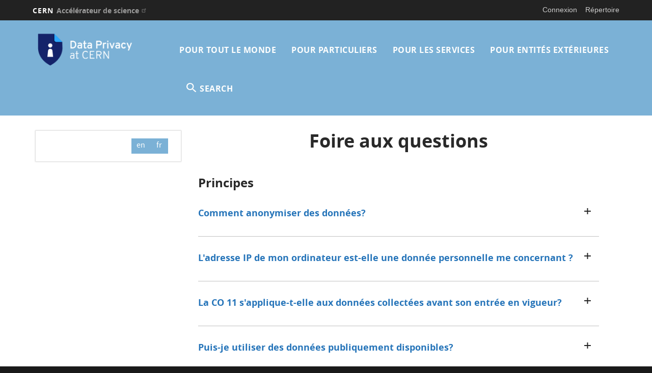

--- FILE ---
content_type: text/html; charset=UTF-8
request_url: https://privacy.web.cern.ch/fr/FAQ
body_size: 19871
content:
<!DOCTYPE html>
<html  lang="fr" dir="ltr" prefix="content: http://purl.org/rss/1.0/modules/content/  dc: http://purl.org/dc/terms/  foaf: http://xmlns.com/foaf/0.1/  og: http://ogp.me/ns#  rdfs: http://www.w3.org/2000/01/rdf-schema#  schema: http://schema.org/  sioc: http://rdfs.org/sioc/ns#  sioct: http://rdfs.org/sioc/types#  skos: http://www.w3.org/2004/02/skos/core#  xsd: http://www.w3.org/2001/XMLSchema# ">
  <head>
    <meta charset="utf-8" />
<meta name="Generator" content="Drupal 10 (https://www.drupal.org)" />
<meta name="MobileOptimized" content="width" />
<meta name="HandheldFriendly" content="true" />
<meta name="viewport" content="width=device-width, initial-scale=1.0" />
<link rel="icon" href="/sites/default/files/Data%20Privay_logo_Favicon.png" type="image/png" />

    <title>Foire aux questions | Data Privacy at CERN</title>
    <link rel="stylesheet" media="all" href="/core/misc/components/progress.module.css?suckcr" />
<link rel="stylesheet" media="all" href="/core/modules/system/css/components/align.module.css?suckcr" />
<link rel="stylesheet" media="all" href="/core/modules/system/css/components/fieldgroup.module.css?suckcr" />
<link rel="stylesheet" media="all" href="/core/modules/system/css/components/container-inline.module.css?suckcr" />
<link rel="stylesheet" media="all" href="/core/modules/system/css/components/clearfix.module.css?suckcr" />
<link rel="stylesheet" media="all" href="/core/modules/system/css/components/details.module.css?suckcr" />
<link rel="stylesheet" media="all" href="/core/modules/system/css/components/hidden.module.css?suckcr" />
<link rel="stylesheet" media="all" href="/core/modules/system/css/components/item-list.module.css?suckcr" />
<link rel="stylesheet" media="all" href="/core/modules/system/css/components/js.module.css?suckcr" />
<link rel="stylesheet" media="all" href="/core/modules/system/css/components/nowrap.module.css?suckcr" />
<link rel="stylesheet" media="all" href="/core/modules/system/css/components/position-container.module.css?suckcr" />
<link rel="stylesheet" media="all" href="/core/modules/system/css/components/reset-appearance.module.css?suckcr" />
<link rel="stylesheet" media="all" href="/core/modules/system/css/components/resize.module.css?suckcr" />
<link rel="stylesheet" media="all" href="/core/modules/system/css/components/system-status-counter.css?suckcr" />
<link rel="stylesheet" media="all" href="/core/modules/system/css/components/system-status-report-counters.css?suckcr" />
<link rel="stylesheet" media="all" href="/core/modules/system/css/components/system-status-report-general-info.css?suckcr" />
<link rel="stylesheet" media="all" href="/core/modules/system/css/components/tablesort.module.css?suckcr" />
<link rel="stylesheet" media="all" href="/modules/custom/cern-dev-status/css/dev_styling.css?suckcr" />
<link rel="stylesheet" media="all" href="/modules/custom/cern-toolbar/assets/css/screen.css?suckcr" />
<link rel="stylesheet" media="all" href="/modules/custom/cern-toolbar/assets/css/cookieconsent.css?suckcr" />
<link rel="stylesheet" media="all" href="/modules/custom/cern-components/patterns/molecules/faq-list/css/faq-list.component.css?suckcr" />
<link rel="stylesheet" media="all" href="/core/modules/views/css/views.module.css?suckcr" />
<link rel="stylesheet" media="all" href="/modules/contrib/extlink/extlink.css?suckcr" />
<link rel="stylesheet" media="all" href="/core/modules/layout_discovery/layouts/onecol/onecol.css?suckcr" />
<link rel="stylesheet" media="all" href="/themes/custom/cern-base-theme/css/base.css?suckcr" />
<link rel="stylesheet" media="all" href="/sites/default/files/color/cernclean-25baed5e/colors.css?suckcr" />
<link rel="stylesheet" media="all" href="/themes/custom/cern-base-theme/css/layout.css?suckcr" />
<link rel="stylesheet" media="all" href="//framework.web.cern.ch/framework/3.0/js/prism/prism.css" />
<link rel="stylesheet" media="all" href="/themes/custom/cern-base-theme/css/components/footer.css?suckcr" />
<link rel="stylesheet" media="all" href="/themes/custom/cern-base-theme/css/components/header.css?suckcr" />
<link rel="stylesheet" media="all" href="/themes/custom/cern-base-theme/css/components/pagination.css?suckcr" />
<link rel="stylesheet" media="all" href="/themes/custom/cern-base-theme/css/components/forms.css?suckcr" />
<link rel="stylesheet" media="all" href="/themes/custom/cern-base-theme/css/components/fields.css?suckcr" />
<link rel="stylesheet" media="all" href="/themes/custom/cern-base-theme/css/components/dropdown.css?suckcr" />
<link rel="stylesheet" media="all" href="/themes/custom/cern-base-theme/css/components/progress.css?suckcr" />
<link rel="stylesheet" media="all" href="/themes/custom/cern-base-theme/css/components/accordion.css?suckcr" />
<link rel="stylesheet" media="all" href="/themes/custom/cern-base-theme/css/components/social-sharing.css?suckcr" />
<link rel="stylesheet" media="all" href="//framework.web.cern.ch/framework/3.0/js/colorbox/colorbox.css" />
<link rel="stylesheet" media="all" href="/themes/custom/cern-base-theme/css/theme.css?suckcr" />
<link rel="stylesheet" media="all" href="/themes/custom/cern-base-theme/css/cookies.css?suckcr" />
<link rel="stylesheet" media="all" href="/themes/custom/cern-base-theme/css/viewspage.css?suckcr" />
<link rel="stylesheet" media="all" href="/themes/custom/cern-base-theme/css/views/faq-views.css?suckcr" />
<link rel="stylesheet" media="all" href="/themes/custom/cern-base-theme/css/views/agenda-views.css?suckcr" />
<link rel="stylesheet" media="all" href="/themes/custom/cern-base-theme/css/views/news-views.css?suckcr" />
<link rel="stylesheet" media="all" href="/themes/custom/cern-base-theme/css/views/stories-views.css?suckcr" />
<link rel="stylesheet" media="all" href="/themes/custom/cern-base-theme/css/views/resources-views.css?suckcr" />
<link rel="stylesheet" media="all" href="/themes/custom/cern-base-theme/css/views/taxonomies-views.css?suckcr" />
<link rel="stylesheet" media="all" href="/themes/custom/cern-base-theme/css/views/search-views.css?suckcr" />
<link rel="stylesheet" media="all" href="/themes/custom/cern-base-theme/css/views/common-views.css?suckcr" />
<link rel="stylesheet" media="all" href="/themes/custom/cern-base-theme/css/views/generic-views.css?suckcr" />
<link rel="stylesheet" media="all" href="/themes/custom/cern-theme/css/header.css?suckcr" />
<link rel="stylesheet" media="all" href="/themes/custom/cern-theme/css/layout.css?suckcr" />
<link rel="stylesheet" media="all" href="/themes/custom/cern-theme/css/common-views.css?suckcr" />
<link rel="stylesheet" media="all" href="/themes/custom/cern-theme/css/fields.css?suckcr" />
<link rel="stylesheet" media="all" href="/themes/custom/cern-theme/css/forms.css?suckcr" />
<link rel="stylesheet" media="all" href="/themes/custom/cern-theme/css/views.css?suckcr" />
<link rel="stylesheet" media="all" href="/themes/custom/cern-theme/css/blocks.css?suckcr" />
<link rel="stylesheet" media="all" href="/themes/custom/cern-theme/css/comments.css?suckcr" />

    
          <link rel="preload" href="//framework.web.cern.ch/framework/3.0/images/loader.gif" as="image">
      </head>
  <body class="cern-theme-on path-faq has-glyphicons">
        <a href="#main-content" class="visually-hidden focusable skip-link">
      Aller au contenu principal
    </a>
    <div  id="cern-toolbar" role="group" aria-label="Barre d&#039;outils CERN" class="user-not-authenticated">
    <h1>
        <a href="//home.cern" title="CERN">
            CERN
            <span>Accélérateur de science</span>
        </a>
    </h1>
    <ul>
        <li class="signin"> 
                                                     
                                        <div class="item-list item-list-length-1">
                <ul class="cern-signedin toolbar-submenu"><li class="cern-account-links"><a href="https://privacy.web.cern.ch/fr/user/login?destination=fr/FAQ" class="cern-account cern-signin cern-single-mobile-signin">Connexion</a></li></ul>
            </div>
        </li>
        <li><a href="//cern.ch/directory" class="cern-directory" title="Recherche et liens utiles">Répertoire</a></li>
    </ul>
</div>

      <div class="dialog-off-canvas-main-canvas" data-off-canvas-main-canvas>
    
    


    


<div class="container-fluid">
	
</div>

<header  role="banner">

  <div class="header-wrapper">

		    											<div class="site-info col-sm-3">
			
        					<div class="site-info__logo col-lg-12 col-md-12 col-sm-12">
            <a href="/fr" title="Accueil" rel="home">
              <img src="/sites/default/files/logo/Data%20Privay_logo_Logo_letters%20white.png" alt="home"/>
            </a>
          </div>
        
				

      </div>

    
		    
									<div class="site-nav col-sm-9 has-search">
			
          <div class="region region-header">
    <nav role="navigation" aria-labelledby="block-cernclean-main-menu-menu" id="block-cernclean-main-menu">
            <h2 class="sr-only" id="block-cernclean-main-menu-menu">Navigation principale</h2>

      <nav class="navbar navbar-default main-menu">
    <div class="container-fluid">
        <!-- Brand and toggle get grouped for better mobile display -->
        <div class="navbar-header">
            <button type="button" class="navbar-toggle collapsed" data-toggle="collapse" data-target="#bs-example-navbar-collapse-1" aria-expanded="false">
                <span class="sr-only">Toggle navigation</span>
                <span class="icon-bar"></span>
                <span class="icon-bar"></span>
                <span class="icon-bar"></span>
            </button>
        </div>

        <!-- Collect the nav links, forms, and other content for toggling -->
        <div class="collapse navbar-collapse" id="bs-example-navbar-collapse-1">

            
                                                                            <ul class="nav navbar-nav">
                                                                        <li>
                        <a href="/fr/everybody" data-drupal-link-system-path="node/503">Pour tout le monde</a>
                                                            </li>

                    
                        
                    
                                                            <li>
                        <a href="/fr/data-subjects" title="Ici on trouvera des informations pour les personnes concernées" data-drupal-link-system-path="node/501">Pour Particuliers</a>
                                                            </li>

                    
                        
                    
                                                            <li>
                        <a href="/fr/controlling-and-processing-services" data-drupal-link-system-path="node/502">Pour les services</a>
                                                            </li>

                    
                        
                    
                                                            <li>
                        <a href="/fr/external-entities" data-drupal-link-system-path="node/518">Pour entités extérieures</a>
                                                            </li>

                    
                                                                                <li class="search-item cern-search">
                                <a href="#" class="cern-item-search search-link" onClick="openSearch()">SEARCH</a>

                                <div id="cern-search-overlay">
                                    <div class="close-cern-search" onClick="closeSearch()"></div>
                                    <div class="col-md-offset-2 col-md-8">
                                        <div role="search" class="block block-search block-search-form-block">
                                            <form class="search-block-form" data-drupal-selector="search-block-form" action="/search/node" method="get" id="search-block-form" accept-charset="UTF-8" data-drupal-form-fields="edit-keys">
                                                <div class="form-item js-form-item form-type-search js-form-type-search form-item-keys js-form-item-keys form-no-label form-group">
                                                    <input title="Enter the terms you wish to search for." data-drupal-selector="edit-keys" class="form-search form-control" placeholder='E.G.BIRTH OF WEB, LHC PAGE 1, BULLETIN...' type="search" id="edit-keys" name="keys" value="" size="15" maxlength="128">
                                                </div>
                                                <div id="edit-keys--description" class="description help-block">Indiquer les termes à rechercher</div>
                                            </form>
                                        </div>
                                    </div>
                                </div>
                            </li>
                        
                    
                                </ul>
                                

            
        </div>
        <!-- /.navbar-collapse -->
    </div>
    <!-- /.container-fluid -->
</nav>

  </nav>

  </div>

      </div>
    
  </div>

</div>

</header>

<main role="main">
	<a id="main-content" tabindex="-1"></a>
					<div class="container">
					<div class="sidebar-left col-md-3 col-sm-12 col-xs-12">
				  <div class="region region-left">
    <section class="language-switcher-language-url block block-language block-language-blocklanguage-interface clearfix" id="block-languageswitcher" role="navigation">
  
    

      <ul class="links"><li hreflang="en" data-drupal-link-system-path="FAQ" class="en"><a href="/FAQ" class="language-link" hreflang="en" data-drupal-link-system-path="FAQ">en</a></li><li hreflang="fr" data-drupal-link-system-path="FAQ" class="fr is-active" aria-current="page"><a href="/fr/FAQ" class="language-link is-active" hreflang="fr" data-drupal-link-system-path="FAQ" aria-current="page">fr</a></li></ul>
  </section>


  </div>

			</div>
				<div class="wrapper-center col-md-9 col-sm-12 col-xs-12">
			  <div class="region region-content">
      <div class="views-element-container form-group">

<div class="accordion-cern view view-test view-id-test view-display-id-page_1 js-view-dom-id-89c31140f85d5d97679f11f99ade8ab07d4fc28ec94ad85ff8da9d7b302fd268 cern-view-display-page cern-view-display-page_1 clearfix">
  
          <h1 class="mb-3 mt-3 text-center">Foire aux questions</h1>
      

  
    
      <div class="view-content clearfix">
        <h3>Principes</h3>


  
    
    
    
  
    
    
    
  
    
    
    
  
    
    
    
  
    
    
    
  
  
                <div class="carousel-cern-item">
        
<div class="panel panel-default">
	<div class="panel-heading">
		<h4 class="panel-title">
			<a class="collapsed">
						<div class="field field--name-node-title field--type-ds field--label-hidden field--item">  Comment anonymiser des données?
</div>
			</a>
		</h4>
	</div>
	<div class="panel-collapse collapse"
			 aria-expanded="false"
			 id=collapse>
		<div class="panel-body">
			
						<div class="field field--name-body field--type-text-with-summary field--label-hidden field--item"><p>L’anonymisation des données est un processus irréversible par lequel toutes les données pouvant permettre l’identification de la personne concernée sont supprimées de l’ensemble de données afin de rendre l’individu non identifiable.</p>

<p>Il existe plusieurs techniques d’anonymisation, et votre choix dépendra du contexte. Comme le résultat du processus d’anonymisation doit être aussi permanent que la destruction, nous vous conseillons de procéder à une vérification de la fiabilité de la technique choisie en vous basant sur trois critères :</p>

<ol>
	<li>Est-il toujours possible de distinguer un individu ?</li>
	<li>Est-il toujours possible de relier les informations à un individu ?</li>
	<li>Peut-on déduire des informations concernant un individu ?</li>
</ol>

<p>Lorsque vous pouvez répondre par la négative aux trois questions ci-dessus, la technique choisie est fiable et vous amènera à une anonymisation complète des données. En cas de doute ou lorsque le processus choisi ne remplis pas tous les critères il faudra procéder à une analyse approfondie des risques potentiels et consulter le ODP.</p>

<p>&nbsp;</p>
</div>
			
		</div>
	</div>
</div>

      </div>
                <div class="carousel-cern-item">
        
<div class="panel panel-default">
	<div class="panel-heading">
		<h4 class="panel-title">
			<a class="collapsed">
						<div class="field field--name-node-title field--type-ds field--label-hidden field--item">  L&#039;adresse IP de mon ordinateur est-elle une donnée personnelle me concernant ?
</div>
			</a>
		</h4>
	</div>
	<div class="panel-collapse collapse"
			 aria-expanded="false"
			 id=collapse>
		<div class="panel-body">
			
						<div class="field field--name-body field--type-text-with-summary field--label-hidden field--item"><p>Oui, selon la définition de la CO 11, les données personnelles comprennent également "les identifiants en ligne et les identifiants d'appareils électroniques".</p>

<p>Voici quelques exemples de ces identifiants&nbsp;:</p>

<ul>
	<li>les adresses de protocole Internet (IP)</li>
	<li>les identificateurs de cookies ; et</li>
	<li>d'autres identifiants tels que les étiquettes d'identification par radiofréquence (RFID).</li>
</ul>

<p>Ces identifiants renvoient à des informations liées aux outils, applications ou appareils d'une personne, comme son ordinateur ou son smartphone. La liste ci-dessus n'est en aucun cas exhaustive. Toute information permettant d'identifier un appareil spécifique, comme son empreinte digitale, est un identifiant.</p>

<p>Ces identifiants peuvent laisser des traces qui peuvent être utilisées pour créer un profil de l'utilisateur et son identification, en particulier s'ils sont combinés avec des identifiants uniques et d'autres informations reçues par les serveurs.</p>

<p>Par conséquent, les adresses IP dynamiques et statiques sont considérées comme des données personnelles, car elles permettent d'identifier directement ou indirectement la personne qui utilise l'appareil correspondant.</p>
</div>
			
		</div>
	</div>
</div>

      </div>
                <div class="carousel-cern-item">
        
<div class="panel panel-default">
	<div class="panel-heading">
		<h4 class="panel-title">
			<a class="collapsed">
						<div class="field field--name-node-title field--type-ds field--label-hidden field--item">  La CO 11 s&#039;applique-t-elle aux données collectées avant son entrée en vigueur?
</div>
			</a>
		</h4>
	</div>
	<div class="panel-collapse collapse"
			 aria-expanded="false"
			 id=collapse>
		<div class="panel-body">
			
						<div class="field field--name-body field--type-text-with-summary field--label-hidden field--item"><p>L'application de la CO 11 ne dépend pas de la date à laquelle les données ont été collectées.</p>

<p>Elle s'applique à tous les traitements effectués depuis l'introduction de la CO 11 au 1.1.2019, y compris les droits de la personne concernée qui sont également valables pour les «anciennes» données.</p>

<p>Qu'est-ce que cela signifie en pratique?</p>

<p>Cela signifie que tout ce que vous faites aujourd'hui avec les données (même si elles ont été collectées il y a des années) doit être conforme. Ce «tout» comprend tout type de traitement, y compris le stockage.</p>

<p>Exemples:</p>

<ul>
	<li>
	<p>Des données personnelles ont été collectées en 2010 lors de l'embauche d'un nouveau membre du personnel.<br>
	La collecte n'était pas soumise à l'OC 11, cependant, si les données sont toujours présentes aujourd'hui et qu'il s'avère qu'il n'y a pas de base légale et de finalité pour les conserver, vous devez les supprimer (OC 11 oblige!).</p>
	</li>
	<li>
	<p>Un transfert de ces données à une entité externe effectué en mars 2018 n'était pas soumis à l'OC 11.<br>
	Cependant, lorsque la personne concernée soumet aujourd'hui une demande de correction des données, le CERN doit se conformer à la CO 11 et informer cette entité externe et lui demander de mettre également à jour les données.</p>
	</li>
</ul>
</div>
			
		</div>
	</div>
</div>

      </div>
                <div class="carousel-cern-item">
        
<div class="panel panel-default">
	<div class="panel-heading">
		<h4 class="panel-title">
			<a class="collapsed">
						<div class="field field--name-node-title field--type-ds field--label-hidden field--item">  Puis-je utiliser des données publiquement disponibles?
</div>
			</a>
		</h4>
	</div>
	<div class="panel-collapse collapse"
			 aria-expanded="false"
			 id=collapse>
		<div class="panel-body">
			
						<div class="field field--name-body field--type-text-with-summary field--label-hidden field--item"><p>Lorsque quelqu’un poste des informations personnelles sur un réseau social, ces dernières sont publiques et je peux les utiliser, n’est-ce pas?</p>

<p>Non, pas exactement. Même si ces données sont désormais publiquement disponibles, elles ne pourront être traitées qu’aux même fins que celles qui ont fait qu’elles ont été rendues publiques à l’origine.</p>

<p><strong>L’individu reste toujours le propriétaire de ses données personnelles, peu importe qu’elles soient publiquement accessibles ou pas.</strong></p>

<p>Par conséquent, ce qui est posté sur un réseau social ne pourra pas être utilisé dans le cadre de l’évaluation de l’employé par exemple.</p>
</div>
			
		</div>
	</div>
</div>

      </div>
                <div class="carousel-cern-item">
        
<div class="panel panel-default">
	<div class="panel-heading">
		<h4 class="panel-title">
			<a class="collapsed">
						<div class="field field--name-node-title field--type-ds field--label-hidden field--item">  Quelle est la position du CERN par rapport à la RGPD?
</div>
			</a>
		</h4>
	</div>
	<div class="panel-collapse collapse"
			 aria-expanded="false"
			 id=collapse>
		<div class="panel-body">
			
						<div class="field field--name-body field--type-text-with-summary field--label-hidden field--item"><p>L'Organisation européenne pour la recherche nucléaire («CERN») est une organisation intergouvernementale dont le siège se trouve à Genève, en Suisse. En raison de son statut juridique particulier, l’Organisation bénéficie de certains privilèges et immunités en vertu du droit international.</p>

<p>Le CERN traite les données personnelles exclusivement conformément à sa législation interne. Le cadre juridique de protection des données du CERN s'appuie sur des principes établis dans ses États membres et plus généralement dans l'Union européenne, qui sont mis en œuvre par des mesures techniques et organisationnelles. Le CERN a désigné un Conseiller à la protection des données (DPA), qui fournit un centre de compétences pour toutes les questions liées à la protection des données au CERN.</p>

<p>En tout état de cause, le CERN n'étant soumis à aucune juridiction nationale ou similaire, les litiges dans le cadre du traitement des données personnelles seront résolus conformément à la législation interne du CERN ou, à défaut, par arbitrage.</p>

<p>Une déclaration concernant la protection de la confidentialité des données est disponible en ligne <a href="https://home.cern/fr/data-privacy-protection-policy">https://home.cern/fr/data-privacy-protection-policy</a>.</p>

<p>Le CERN répondra à votre demande conformément à ses procédures internes.</p>
</div>
			
		</div>
	</div>
</div>

      </div>
    
    <h3>Partage et transfert de données</h3>


  
    
    
    
  
    
    
    
  
    
    
    
  
    
    
    
  
  
                <div class="carousel-cern-item">
        
<div class="panel panel-default">
	<div class="panel-heading">
		<h4 class="panel-title">
			<a class="collapsed">
						<div class="field field--name-node-title field--type-ds field--label-hidden field--item">  En tant qu&#039;individu, puis-je obtenir des données personnelles d&#039;une personne travaillant au CERN, telles que son adresse privée, pour mes propres besoins?
</div>
			</a>
		</h4>
	</div>
	<div class="panel-collapse collapse"
			 aria-expanded="false"
			 id=collapse>
		<div class="panel-body">
			
						<div class="field field--name-body field--type-text-with-summary field--label-hidden field--item"><p>Non. Le cadre juridique pour la protection des données au CERN permet le traitement de données personnelles uniquement lorsque cela est nécessaire au bon fonctionnement de l’Organisation (voir § 3 CO 11).</p>

<p>Le partage de données à caractère personnel avec des personnes physiques à des fins privées n’en fait pas partie.</p>

<p>Cela couvre également les situations où vous considérez avoir un intérêt justifié, comme le recouvrement d'une dette impayée d'un ancien collègue qui a quitté le CERN sans vous laisser sa nouvelle adresse.</p>
</div>
			
		</div>
	</div>
</div>

      </div>
                <div class="carousel-cern-item">
        
<div class="panel panel-default">
	<div class="panel-heading">
		<h4 class="panel-title">
			<a class="collapsed">
						<div class="field field--name-node-title field--type-ds field--label-hidden field--item">  Le département EP souhaite publier la notice nécrologique d&#039;un physicien du CERN récemment décédé. J&#039;ai été désigné comme rédacteur de la notice nécrologique. Puis-je consulter son dossier personnel afin de recueillir des informations sur sa carrière ?
</div>
			</a>
		</h4>
	</div>
	<div class="panel-collapse collapse"
			 aria-expanded="false"
			 id=collapse>
		<div class="panel-body">
			
						<div class="field field--name-body field--type-text-with-summary field--label-hidden field--item"><p>Pour répondre à cette question, il faut d'abord vérifier les dispositions applicables de la Circulaire opérationnelle n° 11 (CO 11):</p>

<p>Comme le partage de données personnelles entre deux services du CERN est autorisé par la CO 11 si cela est dans l'intérêt du CERN et si le Bureau de la protection des données (ODP) a approuvé le transfert, on pourrait supposer que l'accès au dossier personnel devrait être possible dans ce cas précis.</p>

<p>L'ODP considère que l'objectif de publier une notice nécrologique pour un membre du personnel, décédé pendant ou après son contrat avec le CERN, écrite par le CERN est légitime. L'ODP approuve généralement de telles demandes, à condition que le plus proche parent du défunt consente au transfert.</p>

<p>Notre réponse est donc la suivante :</p>

<p>Oui, si les proches de la personne décédée sont d'accord avec l'édition et la publication d'une notice nécrologique, vous pouvez accéder au dossier personnel de cette personne.</p>

<p>Si la personne décédée était un membre actif du personnel, le Service des affaires sociales du CERN coordonne la <a href="https://admin-eguide.web.cern.ch/procedure/deces-dun-membre-du-personnel">procédure</a> à suivre après le décès d'un membre du personnel et assure la communication entre la famille, les autorités extérieures et les services internes du CERN. Par conséquent, vous devez vous adresser au Service des affaires sociales pour savoir si une notice nécrologique est souhaitée.</p>

<p>Dans le cas où la personne décédée était un retraité du CERN, étant donné que le service de la Caisse des pensions ne s'occupera pas de ces demandes ni de la publication des nécrologies, il est suggéré de contacter directement les proches pour demander leur consentement.</p>
</div>
			
		</div>
	</div>
</div>

      </div>
                <div class="carousel-cern-item">
        
<div class="panel panel-default">
	<div class="panel-heading">
		<h4 class="panel-title">
			<a class="collapsed">
						<div class="field field--name-node-title field--type-ds field--label-hidden field--item">  Le traitement de données à caractère personnel au CERN par une personne qui n&#039;est pas un membre du personnel peut-il être considéré comme un &quot;transfert à une entité extérieure&quot; ?
</div>
			</a>
		</h4>
	</div>
	<div class="panel-collapse collapse"
			 aria-expanded="false"
			 id=collapse>
		<div class="panel-body">
			
						<div class="field field--name-body field--type-text-with-summary field--label-hidden field--item"><p>La CO 11 définit le “transfert de données” et “entité extérieure” comme suit:</p>

<p>“§ 19. Le transfert de données à caractère personnel est l'opération par laquelle des données à caractère personnel sont communiquées à un ou plusieurs services ou entités extérieures, ou par laquelle l'accès à de telles données leur est donné.”</p>

<p>“§ 20. Une entité extérieure est toute personne morale extérieure à l'Organisation dont le CERN reçoit des données à caractère personnel ou à qui le CERN transfère de telles données.”</p>

<p>En jurisprudence, une personne physique est une personne (au sens juridique, c'est-à-dire une personne qui a sa propre personnalité juridique) qui est un être humain individuel, par opposition à une personne morale, qui peut être une organisation privée (c'est-à-dire une entité commerciale ou une organisation non gouvernementale) ou publique (c'est-à-dire un gouvernement).</p>

<p>Les personnes qui ne sont pas membres du personnel mais qui ont un contrat de travailleur temporaire, de consultant ou autre avec le CERN sont des personnes physiques et ne sont donc pas considérées comme des entités extérieures.<br>
En conséquence, elles peuvent traiter des données à caractère personnel au CERN dans le cadre de leur mission et cette activité ne sera pas considérée comme un transfert de données.</p>

<p>Les entreprises sont en général des personnes morales et lorsqu'elles traitent des données à caractère personnel pour le compte du CERN, elles le font souvent dans le cadre d'un contrat de service qui les oblige à envoyer leur personnel sur place.<br>
Dans ce cas, nous ferons la distinction entre le personnel du contractant et son employeur :</p>

<ul>
	<li>Le personnel ne serait pas considéré comme une entité extérieure tant qu'il effectue son travail au sein de la structure du CERN (en étant rattaché à une unité organique, avec un bureau, un numéro de téléphone, une adresse électronique, etc.), qu'il traite des données à caractère personnel au sein des systèmes du CERN et qu'il ne partage pas les données à caractère personnel du CERN avec son employeur ou toute autre entité extérieure.</li>
	<li>Leurs employeurs, en revanche, seraient considérés comme des entités externes puisqu'ils ne travaillent pas au sein de la structure du CERN.</li>
	<li>Si le personnel du contractant partage des données à caractère personnel du CERN avec son employeur ou toute autre entité extérieure, ou s'il traite des données à caractère personnel en dehors des systèmes du CERN, nous considérerons, dans ce cas, tant le premier que le second comme des entités extérieures.</li>
</ul>
</div>
			
		</div>
	</div>
</div>

      </div>
                <div class="carousel-cern-item">
        
<div class="panel panel-default">
	<div class="panel-heading">
		<h4 class="panel-title">
			<a class="collapsed">
						<div class="field field--name-node-title field--type-ds field--label-hidden field--item">  Une de mes collègues va bientôt quitter le CERN. J&#039;aimerais rédiger un discours d&#039;adieu personnel pour rendre hommage à notre excellente collaboration. Puis-je consulter son dossier personnel afin de recueillir des détails sur sa carrière ?
</div>
			</a>
		</h4>
	</div>
	<div class="panel-collapse collapse"
			 aria-expanded="false"
			 id=collapse>
		<div class="panel-body">
			
						<div class="field field--name-body field--type-text-with-summary field--label-hidden field--item"><p>Non. Partager des données personnelles avec vous serait considéré comme un transfert de données, et la Circulaire opérationnelle n°11 (CO 11) autorise les transferts de données entre services du CERN ou entre un service et une entité externe uniquement. De plus, le transfert de données doit être effectué dans un but légitime.</p>

<p>Les transferts de données à des personnes privées, autres que la personne concernée ou un représentant dûment autorisé, ne sont pas prévus par la CO 11.</p>

<p>En outre, accorder à une personne autre que la personne concernée l'accès à son dossier personnel impliquerait le traitement d'un nombre important de données personnelles, ainsi que de données sensibles, de cette personne, compte tenu également des limitations techniques de l'extraction des informations pertinentes des dossiers (principalement en format pdf).</p>

<p>Toutefois, nous pouvons proposer d'autres moyens de recueillir des détails pour le discours d'adieu.</p>

<p>Par exemple, en interrogeant la collègue sortante, à condition qu'elle y consente, ou en lui demandant d'exercer son droit de demander une copie de ses données personnelles en soumettant une demande correspondante via le formulaire web référencé au bas de l'avis de confidentialité concerné. De plus amples informations sur la manière d'exercer le droit d'accès de la personne concernée sont disponibles sur <a href="/right-access">notre site web</a>.</p>
</div>
			
		</div>
	</div>
</div>

      </div>
    
    <h3>Utilisation d&#039;outils externes</h3>


  
    
    
    
  
    
    
    
  
    
    
    
  
    
    
    
  
    
    
    
  
  
                <div class="carousel-cern-item">
        
<div class="panel panel-default">
	<div class="panel-heading">
		<h4 class="panel-title">
			<a class="collapsed">
						<div class="field field--name-node-title field--type-ds field--label-hidden field--item">  De quoi faut-il tenir compte lorsque je souhaite stocker des données dans le Cloud?
</div>
			</a>
		</h4>
	</div>
	<div class="panel-collapse collapse"
			 aria-expanded="false"
			 id=collapse>
		<div class="panel-body">
			
						<div class="field field--name-body field--type-text-with-summary field--label-hidden field--item"><p>Il existe de nombreux types de services cloud, partant d’applications que vous pouvez utiliser au stockage en ligne basique, de solutions internes à des solutions externes.</p>

<p>Dans tous les cas, vous devez faire attention à ne pas conserver dans le cloud des données personnelles d’autres personnes sans mesures de protection adéquates. Vous devez donc être très prudent lorsque vous utilisez un service cloud dans le contexte professionnel du CERN. Voici quelques lignes directrices à prendre en considération:</p>

<ul>
	<li>Savez-vous comment le fournisseur du cloud traite les données que vous y stockez? Avez-vous contrôlé? Est-ce que le fournisseur offre un niveau de protection suffisant?</li>
	<li>Avez-vous informé votre hiérarchie de votre utilisation du service cloud dans le contexte professionnel et a-t-elle approuvé cet usage?</li>
	<li>Est-ce que ce traitement de données à caractère personnel est compatible avec l’avis de confidentialité du service?</li>
</ul>

<p>De plus amples informations concernant l’usage de Services cloud peuvent être obtenues via le <a href="https://cloud-licence-office.web.cern.ch/">Cloud Licence Office</a>&nbsp;(CLO).</p>
</div>
			
		</div>
	</div>
</div>

      </div>
                <div class="carousel-cern-item">
        
<div class="panel panel-default">
	<div class="panel-heading">
		<h4 class="panel-title">
			<a class="collapsed">
						<div class="field field--name-node-title field--type-ds field--label-hidden field--item">  L’outil informatique que je souhaite acheter est présenté comme étant « conforme au RGPD ».  Cela signifie-t-il qu’il répond également aux exigences de la CO 11 ?
</div>
			</a>
		</h4>
	</div>
	<div class="panel-collapse collapse"
			 aria-expanded="false"
			 id=collapse>
		<div class="panel-body">
			
						<div class="field field--name-body field--type-text-with-summary field--label-hidden field--item"><p>Les affirmations de « conformité au RGPD » faites par les fournisseurs d’outils informatiques doivent être prises avec des pincettes.</p>

<p>Tout d’abord, le terme « conformité au RGPD » ne constitue pas une garantie légale contraignante, et chacun peut l’interpréter à sa guise. En général, ces affirmations ne reposent pas sur un audit formel, sur l’adhésion à un code de conduite officiel ou à une norme certifiée, mais plutôt sur des auto-évaluations faites par l’entreprise. À ce titre, elles doivent être considérées davantage comme de la publicité que comme la preuve d’une réelle conformité juridique.</p>

<p>La conformité au RGPD n’est pas un simple avantage – c’est une obligation légale. Tout fournisseur établi dans l’UE ou traitant les données personnelles de citoyens de l’UE est tenu de respecter le RGPD. Mettre en avant la conformité avec des exigences légales n’est guère convaincant – cela souligne seulement le fait que l’entreprise respecte la loi, ce qui devrait être une évidence.</p>

<p>Pour illustrer cela : imaginez un service de transport en commun faisant la promotion du fait que ses conducteurs possèdent un permis de conduire valide – vous sentiriez-vous vraiment plus rassuré et penseriez-vous que cela rend leur service plus fiable ?</p>

<p>Le fait qu’un outil ou un fournisseur respecte les exigences de protection des données du CERN – telles que celles définies dans la CO 11 – ne dépend pas d’une déclaration de conformité au RGPD. Il faut procéder à une évaluation rigoureuse basée sur des éléments concrets : les finalités prévues du traitement des données, les fonctionnalités de l’outil, les garanties et services du fournisseur, les termes contractuels et si le fournisseur utilise les données personnelles du CERN à ses propres fins.</p>

<p>Enfin, le RGPD ne s’applique pas au CERN. Par conséquent, la « conformité au RGPD » – quelle que soit sa définition – n’est pas pertinente.</p>

<p>En résumé, il ne faut pas se fier à ces affirmations et il convient de faire preuve de diligence raisonnable pour évaluer si l’outil et le fournisseur remplissent les conditions requises pour un traitement de données personnelles conforme à la CO 11.</p>
</div>
			
		</div>
	</div>
</div>

      </div>
                <div class="carousel-cern-item">
        
<div class="panel panel-default">
	<div class="panel-heading">
		<h4 class="panel-title">
			<a class="collapsed">
						<div class="field field--name-node-title field--type-ds field--label-hidden field--item">  Puis-je utiliser des solutions cloud qui stockent des données personnelles aux États-Unis ? 
</div>
			</a>
		</h4>
	</div>
	<div class="panel-collapse collapse"
			 aria-expanded="false"
			 id=collapse>
		<div class="panel-body">
			
						<div class="field field--name-body field--type-text-with-summary field--label-hidden field--item"><p>Les conditions standard actuelles pour la protection des données qui font partie des contrats commerciaux du CERN exigent expressément le traitement des données personnelles au nom du CERN exclusivement dans nos États membres.</p>

<p>Par conséquent, l'utilisation de solutions cloud qui traitent des données personnelles aux États-Unis n'est plus conforme, ni par les personnes travaillant au CERN ni par les fournisseurs du CERN.</p>
</div>
			
		</div>
	</div>
</div>

      </div>
                <div class="carousel-cern-item">
        
<div class="panel panel-default">
	<div class="panel-heading">
		<h4 class="panel-title">
			<a class="collapsed">
						<div class="field field--name-node-title field--type-ds field--label-hidden field--item">  Puis-je utiliser Googledocs et autres services cloud avec des données à caractère personnel?
</div>
			</a>
		</h4>
	</div>
	<div class="panel-collapse collapse"
			 aria-expanded="false"
			 id=collapse>
		<div class="panel-body">
			
						<div class="field field--name-body field--type-text-with-summary field--label-hidden field--item"><p>Ce sujet est vaste et de nombreux problèmes dépendront du cas particulier de chaque service cloud. Voici néanmoins quelques points principaux à prendre en considération:</p>

<ul>
	<li>Quand vous téléchargez des informations personnelles sur le cloud, y compris lorsque vous les entrez dans un document Google, vous traitez des données à caractère personnel.</li>
	<li>Lorsque quelqu’un lit les données que vous avez entrées, cette personne traite également des données à caractère personnel.</li>
	<li>Avez-vous pris en compte le droit à la vie privée des individus et le contenu des données à caractère personnel que vous êtes en train de télécharger?</li>
	<li>L’objectif est-il spécifique et est-ce la meilleure méthode pour atteindre cet objectif?</li>
	<li>Avez-vous obtenu le consentement approprié des individus ou pouvez-vous justifier le traitement que vous effectuez par une base juridique?</li>
	<li>Comprenez-vous la relation contractuelle que vous avez avec le fournisseur de cloud? Quels droits ont-ils sur le contenu? Quels engagements ont-ils pris pour protéger les données personnelles? Sont-ils suffisants?</li>
	<li>Avez-vous protégé l’accès au contenu de manière adéquate?</li>
</ul>

<p><strong>Vous êtes responsable du traitement des données à caractère personnel et la règle générale est que si vous pouvez l’éviter, vous devriez!</strong></p>
</div>
			
		</div>
	</div>
</div>

      </div>
                <div class="carousel-cern-item">
        
<div class="panel panel-default">
	<div class="panel-heading">
		<h4 class="panel-title">
			<a class="collapsed">
						<div class="field field--name-node-title field--type-ds field--label-hidden field--item">  Utiliser Doodle? Attention au profilage accidentel!
</div>
			</a>
		</h4>
	</div>
	<div class="panel-collapse collapse"
			 aria-expanded="false"
			 id=collapse>
		<div class="panel-body">
			
						<div class="field field--name-body field--type-text-with-summary field--label-hidden field--item"><p>Si Doodle est un super outil pour organiser des réunions, il existe des mesures de sécurité que vous pouvez (et devriez) prendre afin d’éviter que tous les participants ne voient tous les autres participants. Astuce: Cochez la fonctionnalité « sondage caché » dans les paramètres.</p>

<p>Pour donner un exemple, imaginez que vous souhaitez organiser une réunion pour rassembler toutes les personnes au sein du CERN ayant des enfants et que vous créez accidentellement une liste publique des personnes, contenant leur profil (avoir des enfants) et leur présence à un lieu et une heure donnés. Comme il n’est pas possible de s’assurer que l’URL que vous donnez aux participants va rester protégé, cette liste sera donc accessible et visible par toute personne, qu’elle ait été invitée par vous ou pas.</p>

<p>Créer et publier une liste profilant des individus sans prendre de mesures appropriées pour protéger leur vie privée est une violation du droit au respect à la vie privée.</p>

<p>Faites donc attention et utilisez toutes les mesures de sécurité à votre disposition.</p>
</div>
			
		</div>
	</div>
</div>

      </div>
    
    <h3>Droits de la personne concernée</h3>


  
    
    
    
  
    
    
    
  
    
    
    
  
    
    
    
  
  
                <div class="carousel-cern-item">
        
<div class="panel panel-default">
	<div class="panel-heading">
		<h4 class="panel-title">
			<a class="collapsed">
						<div class="field field--name-node-title field--type-ds field--label-hidden field--item">  Comment le Bureau de la protection des données traite-t-il les rapports de traitements non-conformes?
</div>
			</a>
		</h4>
	</div>
	<div class="panel-collapse collapse"
			 aria-expanded="false"
			 id=collapse>
		<div class="panel-body">
			
						<div class="field field--name-body field--type-text-with-summary field--label-hidden field--item"><p>Les rapports de traitement non-conformes sont suivis par le Bureau de la protection des données (ODP) de la manière suivante :</p>

<ol>
	<li>
	<p>Établissement des faits<br>
	Tout d'abord, l'ODP établit les faits relatifs au traitement des données personnelles concernées. Cela se fait généralement en collaboration avec les services concernés, pour savoir ce qui a été fait par qui, quand et pourquoi. Mais l'étude des documentations, règlements, etc. applicables fait également partie de l'établissement des faits.</p>
	</li>
	<li>
	<p>Contrôle de conformité<br>
	Ensuite, l'ODP évalue si le traitement était/est conforme à la Circulaire opérationnelle n°. 11 (CO 11). L'ODP vérifie si les principes essentiels du traitement sont respectés, si une base légale existe, si les droits des personnes concernées sont respectés, etc.</p>
	</li>
	<li>
	<p>Recommandations<br>
	En outre, le cas échéant, l'ODP tente d'identifier les moyens de mettre le traitement en conformité et recommande aux services concernés des mesures spécifiques pour y parvenir. Il peut s'agir par exemple de : "Veuillez publier un avis de confidentialité", ou "Supprimez les données qui ne sont plus nécessaires", ou "Réalisez une Analyse d'impact relative à la protection des données pour étuder les risques et identifier les mesures d'atténuation appropriées."</p>
	</li>
	<li>
	<p>Suivi<br>
	Enfin, en tant qu'"étape supplémentaire" non définie dans la CO 11, l'ODP donne aux services concernés la possibilité de réagir aux recommandations, par exemple en s'engageant à les mettre en œuvre dans un certain délai.</p>

	<p>La raison pour laquelle l'ODP a ajouté cette étape supplémentaire est que la CO 11 ne prévoit pas de suivi des recommandations, tout en accordant aux personnes concernées le droit de déposer une plainte en cas de mécontentement, à condition que leurs propres données personnelles soient concernées par le traitement non-conforme.</p>

	<p>Ainsi, les personnes concernées disposent de suffisamment d'éléments leur permettant de décider si elles souhaitent déposer une plainte officielle auprès de la Commission de protection des données.</p>
	</li>
	<li>
	<p>Documentation<br>
	Les étapes ci-dessus sont documentées dans un rapport d'évaluation qui est partagé avec le plaignant et les services concernés. Une copie est également envoyée à la Commission de protection des données pour information.</p>
	</li>
</ol>

<p>En principe, l'ODP traite les rapports de manière confidentielle en ne divulguant pas l'identité du plaignant aux services concernés. Toutefois, cela n'est pas toujours possible, en particulier lorsque les données personnelles du plaignant sont concernées.</p>

<p>La CO 11 ne définit pas de délai pour le traitement des rapports de traitement non-conforme. L'ODP essaie de faire de son mieux pour enquêter, évaluer et recommander rapidement. Malheureusement, l'ODP est souvent confronté à une charge de travail importante, ce qui génère certains retards.</p>
</div>
			
		</div>
	</div>
</div>

      </div>
                <div class="carousel-cern-item">
        
<div class="panel panel-default">
	<div class="panel-heading">
		<h4 class="panel-title">
			<a class="collapsed">
						<div class="field field--name-node-title field--type-ds field--label-hidden field--item">  Comment peut-on exercer les droits des personnes concernées au nom d&#039;une personne décédée ?
</div>
			</a>
		</h4>
	</div>
	<div class="panel-collapse collapse"
			 aria-expanded="false"
			 id=collapse>
		<div class="panel-body">
			
						<div class="field field--name-body field--type-text-with-summary field--label-hidden field--item"><p>Contrairement à la législation européenne en matière de protection des données, la protection accordée par l'OC 11 ne prend pas fin avec le décès de la personne concernée. En cas de décès, les droits du défunt peuvent être exercés par son successeur légal. Cela signifie que le successeur légal peut, par exemple, accéder aux données personnelles du défunt, demander des modifications et/ou des corrections, ou signaler un traitement incorrect des données personnelles du défunt.</p>

<p>Pour ce faire, le demandeur doit prouver à la fois son identité et son statut de successeur légal du défunt.</p>

<p>La succession légale doit être prouvée par des documents publics ou certifiés conformes, tels qu'un certificat d'héritier ou un <a href="https://webgate.ec.europa.eu/e-justice/478/FR/european_certificate_of_succession?init=true" target="_blank">Certificat successoral européen</a>.</p>

<p><strong>Cas particulier : communauté d'héritiers</strong></p>

<p>Si le document présenté indique que le défunt a plusieurs successeurs légaux, c'est-à-dire une communauté d'héritiers, l'exercice des droits devient un peu plus compliqué.</p>

<p>En règle générale, une communauté d'héritiers ne peut exercer les droits de la personne décédée que conjointement. Une exception s'applique aux demandes d'accès ou de copies des données personnelles du défunt : dans ce cas, chaque héritier peut soumettre une demande individuelle, qui sera traitée et répondue individuellement.</p>

<p>Tous les autres droits doivent être exercés conjointement, soit par :</p>

<ul>
	<li>le demandeur qui présente le consentement écrit de tous les autres héritiers accompagné de leur preuves d'identité, soit</li>
	<li>un représentant légal (par exemple un notaire) agissant au nom de l'ensemble de la communauté des héritiers, muni des procurations de chaque héritier.</li>
</ul>
</div>
			
		</div>
	</div>
</div>

      </div>
                <div class="carousel-cern-item">
        
<div class="panel panel-default">
	<div class="panel-heading">
		<h4 class="panel-title">
			<a class="collapsed">
						<div class="field field--name-node-title field--type-ds field--label-hidden field--item">  Comment puis-je accéder à mon dossier personnel ou en obtenir une copie? 
</div>
			</a>
		</h4>
	</div>
	<div class="panel-collapse collapse"
			 aria-expanded="false"
			 id=collapse>
		<div class="panel-body">
			
						<div class="field field--name-body field--type-text-with-summary field--label-hidden field--item"><p>Lorsque vous êtes membre du personnel du CERN et que vous souhaitez accéder aux données contenues dans vos fichiers administratifs personnels (dossiers personnels, MERIT, dossiers médicaux et de la Caisse de pensions) ou en obtenir une copie, vous avez le choix d'exercer ce droit:</p>

<ol>
	<li>
	<p>soit en se référant au § 9 de la <a href="https://cds.cern.ch/record/1202760/files/CERN_Circ_Admin_fr_10_rev02.pdf" target="_blank">Circulaire administrative no. 10</a> (CA 10): chaque membre du personnel a le droit de consulter son dossier personnel, en présence d'un conseiller en relations humaines (HRA).<br>
	Un délai pour exercer ce droit n'est pas précisé dans la CA 10 et les dossiers sont à consulter en général soit dans les locaux du Bureau des dossiers, soit via le HRA ou dans son bureau. Ils peuvent également vous faire des copies de documents, le cas échéant. Si vous souhaitez procéder de cette manière, veuillez contacter directement votre HRA ou le Bureau des dossiers, et ne soumettez pas de demande de droit de la personne concernée.</p>
	</li>
	<li>
	<p>ou en se référant à la CO 11, qui définit un délai de 90 jours pour l'octroi de l'accès. Si vous préférez procéder ainsi, vous trouverez les informations correspondantes sur l'exercice de vos <a href="/fr/right-access">droits d'accès</a> sur ce site.</p>
	</li>
</ol>
</div>
			
		</div>
	</div>
</div>

      </div>
                <div class="carousel-cern-item">
        
<div class="panel panel-default">
	<div class="panel-heading">
		<h4 class="panel-title">
			<a class="collapsed">
						<div class="field field--name-node-title field--type-ds field--label-hidden field--item">  Pourquoi ne puis-je pas obtenir une copie de toutes les données que le CERN détient à mon sujet ?
</div>
			</a>
		</h4>
	</div>
	<div class="panel-collapse collapse"
			 aria-expanded="false"
			 id=collapse>
		<div class="panel-body">
			
						<div class="field field--name-body field--type-text-with-summary field--label-hidden field--item"><p>La responsabilité de la protection des données au CERN est décentralisée et organisée d'une manière particulière : Les services responsables sont responsables de leurs activités de traitement. Par conséquent, les droits des personnes concernées doivent être exercés en ce qui concerne les données à caractère personnel détenues par un service responsable spécifique.</p>

<p>Il n'est pas possible de satisfaire une demande générale couvrant "toutes les informations que le CERN détient sur moi". Sachant que le catalogue de services du CERN contient actuellement plus de 600 services actifs, répondre à une telle demande impliquerait un effort disproportionné.</p>

<p>Vous devez donc identifier les services responsables concernés, afin de formuler la demande d'accès aux données personnelles souhaitée.</p>

<p>L'<a href="https://CERN.service-now.com/service-portal?id=layered_privacy_notice">avis de confidentialité central</a> du CERN (aussi appelé "Layered Privacy Notice") contient la liste des services responsables qui ont publié leur avis de confidentialité, ce qui vous permet de comprendre quelles données personnelles ils traitent.</p>

<p>Si vous n'êtes pas sûr du service responsable de l'activité de traitement qui vous intéresse, le Bureau de la protection des données est à votre disposition pour vous conseiller.</p>
</div>
			
		</div>
	</div>
</div>

      </div>
    
    <h3>Photos et vidéos</h3>


  
    
    
    
  
  
                <div class="carousel-cern-item">
        
<div class="panel panel-default">
	<div class="panel-heading">
		<h4 class="panel-title">
			<a class="collapsed">
						<div class="field field--name-node-title field--type-ds field--label-hidden field--item">  Sommes-nous autorisés à utiliser les photos dans CDS sur notre site web, sans l&#039;autorisation écrite des personnes figurant sur la photo ?
</div>
			</a>
		</h4>
	</div>
	<div class="panel-collapse collapse"
			 aria-expanded="false"
			 id=collapse>
		<div class="panel-body">
			
						<div class="field field--name-body field--type-text-with-summary field--label-hidden field--item"><p>Si les personnes figurant sur la photo font partie d'une foule et ne peuvent être identifiées individuellement, vous pouvez publier la photo.</p>

<p>Dans le cas contraire, le but de l'image plutôt que l'image elle-même doit être votre point de départ.</p>

<p>Si vous avez l'intention d'utiliser l'image pour fournir des informations sur un certain aspect des activités du CERN, et que les personnes photographiées sont essentielles, vous n'avez pas besoin de leur consentement écrit.<br>
Ce pourrait être le cas pour des photos mettant en scène des personnes ayant acquis une certaine notoriété, par exemple un chef d'État, un acteur célèbre, lors de leur visite au CERN ; ou pour la photo de la Directrice générale du CERN lors d'un événement officiel de l'Organisation.</p>

<p>Si les personnes sont interchangeables et que la photo est utilisée comme image de genre, vous êtes tenu d'obtenir le consentement écrit de la personne concernée.</p>

<p>À des fins telles que l'illustration de sites web (par exemple, pour montrer l'ambiance pendant les conférences, la diversité des participants, etc. afin d'attirer davantage de candidats), la photo d'une personne n'est pas essentielle, mais plutôt un "plus". Par conséquent, vous ne seriez pas en mesure de démontrer un intérêt légitime.</p>

<p>En conclusion, le consentement serait la base légale la plus appropriée.</p>

<p>Veuillez noter que pour être valable, le consentement doit être donné librement, être clair, sans ambiguïté et distinct des autres conditions. Vous devez informer les personnes de la finalité du traitement (c'est-à-dire : que fera-t-on de la photo ? Qui y a accès ? Quand sera-t-elle supprimée ?) lorsque vous leur demandez leur consentement. Les personnes doivent donner leur consentement de manière active en cochant une case, en signant un document, en donnant une réponse affirmative à une déclaration verbale, etc. La preuve du consentement doit être enregistrée (quand, où et comment il a été donné).<br>
Et : Le consentement doit être aussi facile à retirer qu'à donner !</p>

<p>Et n'oubliez pas qu'en tant que service responsable, vous devez documenter vos opérations de traitement dans un RoPO !</p>
</div>
			
		</div>
	</div>
</div>

      </div>
    
    <h3>E-mail</h3>


  
    
    
    
  
    
    
    
  
    
    
    
  
  
                <div class="carousel-cern-item">
        
<div class="panel panel-default">
	<div class="panel-heading">
		<h4 class="panel-title">
			<a class="collapsed">
						<div class="field field--name-node-title field--type-ds field--label-hidden field--item">  Est-ce que je traite des données personnelles en créant un e-group?
</div>
			</a>
		</h4>
	</div>
	<div class="panel-collapse collapse"
			 aria-expanded="false"
			 id=collapse>
		<div class="panel-body">
			
						<div class="field field--name-body field--type-text-with-summary field--label-hidden field--item"><p>Créer des listes de personnes en fonction d’informations personnelles spécifiques, p.ex. la nationalité, est en effet du traitement de donnees personnelles. Et peut conduire au profilage involontaire de groupes de personnes.</p>

<p>La création de listes doit être faite à des fins claires, identifiables et justifiables. La meilleure manière de gérer ces listes est au travers l’auto-inscription, permettant aux utilisateurs de s’ajouter ou se supprimer par eux-mêmes.</p>

<p>Les listes dynamiques doivent être traitées très prudemment, car leur contenu peut être utilisé afin de profiler des segments de la population. Assurez-vous donc que l’accès aux membres de la liste est protégé de façon adéquate.</p>

<p>Dans la plupart des cas, vous ne devez <strong>pas transférer</strong> la liste en dehors du CERN, que ce soit à d’autres Organisations ou à des personnes.</p>
</div>
			
		</div>
	</div>
</div>

      </div>
                <div class="carousel-cern-item">
        
<div class="panel panel-default">
	<div class="panel-heading">
		<h4 class="panel-title">
			<a class="collapsed">
						<div class="field field--name-node-title field--type-ds field--label-hidden field--item">  Puis-je envoyer des données personnelles par courriel?
</div>
			</a>
		</h4>
	</div>
	<div class="panel-collapse collapse"
			 aria-expanded="false"
			 id=collapse>
		<div class="panel-body">
			
						<div class="field field--name-body field--type-text-with-summary field--label-hidden field--item"><p>Les courriers électroniques génèrent nécessairement plusieurs copies dans plusieurs emplacements, et un certain nombre de personnes ont accès à ces systèmes de messagerie. Nous conseillons de privilégier des mécanismes permettant de contrôler l’accès aux données à caractère personnel ainsi que de détruire celles-ci lorsque le but de traitement a expiré.</p>

<ul>
	<li>La communication de données à caractère personnel par e-mail doit être évitée autant que possible.</li>
	<li>S’il est justifié d’envoyer ces informations par courrier électronique, les pièces jointes contenant des informations personnelles doivent toujours être chiffrées.</li>
	<li>Il est préférable de favoriser les espaces de collaboration sécurisés.</li>
</ul>
</div>
			
		</div>
	</div>
</div>

      </div>
                <div class="carousel-cern-item">
        
<div class="panel panel-default">
	<div class="panel-heading">
		<h4 class="panel-title">
			<a class="collapsed">
						<div class="field field--name-node-title field--type-ds field--label-hidden field--item">  Puis-je utiliser des listes de diffusion pour contacter des personnes?
</div>
			</a>
		</h4>
	</div>
	<div class="panel-collapse collapse"
			 aria-expanded="false"
			 id=collapse>
		<div class="panel-body">
			
						<div class="field field--name-body field--type-text-with-summary field--label-hidden field--item"><p>Bien qu’il puisse sembler normal de contacter des personnes par le biais de listes de diffusion, voici ce que vous devez prendre en considération lorsque vous décidez de le faire:</p>

<ul>
	<li>Est-ce que les personnes concernées peuvent raisonnablement s’attendre à être sur une liste de diffusion et à être contacté?</li>
	<li>Est-ce que le but original pour lequel la liste de diffusion a été créée prévoit qu’elle peut aussi être utilisée ultérieurement à des fins de communications?</li>
	<li>Est-ce que les individus peuvent facilement se retirer par eux-mêmes de la liste de diffusion?</li>
</ul>

<p>En cas de doute, vous devez toujours vous assurez que <strong>vous avez obtenu le consentement de l’individu</strong> à recevoir des informations supplémentaires par le biais d’une case à cocher.</p>

<p>Un exemple est celui d’évènements impliquant des personnes externes à l’Organisation. Alors qu’il semble raisonnable de s’attendre à des communications après s’être inscrit pour assister à l’évènement, ces communications ne peuvent être faite que jusqu’au moment où l’évènement a lieu. Toute communication ultérieure n’est possible qu’avec le consentement de la personne concernée, qui doit avoir été récolté lors de l’inscription. De plus, une option de retrait ultérieur doit être présentée dans toutes les communications futures avec l’individu.</p>

<p>Un autre exemple est celui des listes de diffusion de collaborateurs. Il est raisonnable de s’attendre à ce que les individus puissent être contactés durant la durée du projet, mais à la fin dudit projet, les personnes concernées devront consentir via un mécanisme de case à cocher s’ils souhaitent continuer à recevoir des informations. De plus, une option de retrait ultérieur doit être présentée dans toutes les communications futures avec les individus.</p>

<p>Lorsque vous envoyez un e-mail, il peut être tentant de mettre plusieurs destinataires dans la liste TO:. Dans de nombreuses situations, cela est normal (notamment afin de contacter des collègues spécifiques). Néanmoins, en présumant qu’il existe une raison justifiable d’envoyer cet e-mail, vous ne devriez pas, en général, révéler la liste des noms à tout le monde car vous exposez publiquement des informations personnelles et cela peut impacter de manière négative les attentes des personnes concernées vis-à-vis du respect de leur vie privée.</p>

<p>Afin d’éviter cette situation, <strong>vous devriez utiliser le mécanisme BCC (Blind Carbon Copy)</strong> des clients de messagerie, et non TO: ou CC:, pour envoyer des messages à une liste de destinataire, de façon à ce que personne d’autre ne puisse voir qui a reçu le message.</p>
</div>
			
		</div>
	</div>
</div>

      </div>
    
    <h3>Manipulation de documents</h3>


  
    
    
    
  
  
                <div class="carousel-cern-item">
        
<div class="panel panel-default">
	<div class="panel-heading">
		<h4 class="panel-title">
			<a class="collapsed">
						<div class="field field--name-node-title field--type-ds field--label-hidden field--item">  Est-il acceptable d&#039;imprimer des documents contenant des données personnelles sur une imprimante située dans mon couloir ?
</div>
			</a>
		</h4>
	</div>
	<div class="panel-collapse collapse"
			 aria-expanded="false"
			 id=collapse>
		<div class="panel-body">
			
						<div class="field field--name-body field--type-text-with-summary field--label-hidden field--item"><p>Non. Si l'imprimante est facilement accessible par d'autres personnes, la confidentialité des informations contenues dans le document peut être compromise. Il s'agirait alors d'une violation de données.</p>

<p>Les documents contenant des données personnelles ne doivent pas être accessibles aux regards indiscrets et ne doivent pas être pris par erreur par quelqu'un d'autre.</p>

<p>C'est pourquoi vous devez activer l'option Secure Print pour toutes vos impressions au CERN, en suivant <a href="https://home.cern/fr/news/announcement/cern/secure-print-how-ensure-print-confidentiality-and-reduce-paper-waste" target="_blank">ces instructions simples</a>.</p>

<p>Vous trouverez d'autres recommandations sur le traitement sécurisé des documents papier dans nos <a href="https://privacy.web.cern.ch/index.php/fr/guidelines-handling-paper-documents">lignes directrices correspondantes</a>.</p>
</div>
			
		</div>
	</div>
</div>

      </div>
    
    <h3>Cookies</h3>


  
    
    
    
  
    
    
    
  
    
    
    
  
    
    
    
  
  
                <div class="carousel-cern-item">
        
<div class="panel panel-default">
	<div class="panel-heading">
		<h4 class="panel-title">
			<a class="collapsed">
						<div class="field field--name-node-title field--type-ds field--label-hidden field--item">  Je souhaite intégrer du contenu externe dans mon site web. De quoi dois-je tenir compte ?
</div>
			</a>
		</h4>
	</div>
	<div class="panel-collapse collapse"
			 aria-expanded="false"
			 id=collapse>
		<div class="panel-body">
			
						<div class="field field--name-body field--type-text-with-summary field--label-hidden field--item"><p>Si des services externes sont intégrés dans un site web, par exemple une vidéo externe ou une publication dans les médias sociaux, ces services externes déploieront leurs propres cookies sur l'appareil du visiteur du site web. Le consentement doit donc toujours être recueilli avant que ces cookies puissent être déployés.</p>

<p>En outre, il convient de noter que certains services externes peuvent fournir un mode de confidentialité renforcée pour l'intégration de leur contenu dans les sites web. Il convient donc de toujours vérifier si cette option est disponible.</p>
</div>
			
		</div>
	</div>
</div>

      </div>
                <div class="carousel-cern-item">
        
<div class="panel panel-default">
	<div class="panel-heading">
		<h4 class="panel-title">
			<a class="collapsed">
						<div class="field field--name-node-title field--type-ds field--label-hidden field--item">  Les cookies analytiques nécessitent-ils un consentement ?
</div>
			</a>
		</h4>
	</div>
	<div class="panel-collapse collapse"
			 aria-expanded="false"
			 id=collapse>
		<div class="panel-body">
			
						<div class="field field--name-body field--type-text-with-summary field--label-hidden field--item"><p>Les cookies analytiques nécessitent généralement un consentement car ils ne sont pas strictement nécessaires et ne sont pas utilisés uniquement pour transmettre des communications sur des réseaux électroniques. Cela signifie que les utilisateurs doivent être informés du déploiement des cookies analytiques et que leur consentement doit être obtenu en conséquence.</p>

<p>Il est important de noter que les outils d'analyse web tels que Google Analytics ne sont jamais considérés comme nécessaires. Par conséquent, le consentement est requis avant leur utilisation. En outre, l'utilisation de Google Analytics devrait être évitée en raison du traitement sous-jacent des données personnelles qui n'est pas conforme à la CO 11.</p>
</div>
			
		</div>
	</div>
</div>

      </div>
                <div class="carousel-cern-item">
        
<div class="panel panel-default">
	<div class="panel-heading">
		<h4 class="panel-title">
			<a class="collapsed">
						<div class="field field--name-node-title field--type-ds field--label-hidden field--item">  Puis-je restreindre les fonctionnalités de mon site web si les cookies ne sont pas acceptés ?
</div>
			</a>
		</h4>
	</div>
	<div class="panel-collapse collapse"
			 aria-expanded="false"
			 id=collapse>
		<div class="panel-body">
			
						<div class="field field--name-body field--type-text-with-summary field--label-hidden field--item"><p>L'exigence selon laquelle le consentement à un cookie doit être donné librement signifie que l'accès à un site web et à ses fonctionnalités ne doit pas être subordonné au consentement d'un visiteur à stocker des informations sur son appareil ou à y accéder.</p>

<p>Toutefois, dans certains cas, certaines fonctionnalités dépendent de l'utilisation de cookies, c'est-à-dire qu'elles ne peuvent pas être fournies sans utilisation de cookies. Par exemple, si un site web incorpore un contenu externe dont l'affichage nécessite des cookies de tiers - comme des vidéos intégrées ou des messages sur les médias sociaux - ces fonctionnalités doivent être désactivées si le visiteur refuse les cookies en question. Concrètement, cela signifie que ces contenus intégrés ne peuvent pas être affichés si l'utilisateur refuse les cookies de ces services.</p>
</div>
			
		</div>
	</div>
</div>

      </div>
                <div class="carousel-cern-item">
        
<div class="panel panel-default">
	<div class="panel-heading">
		<h4 class="panel-title">
			<a class="collapsed">
						<div class="field field--name-node-title field--type-ds field--label-hidden field--item">  Quelles sont les lois qui régissent l&#039;utilisation des cookies dans l&#039;UE ? S&#039;appliquent-t-elles au CERN ?
</div>
			</a>
		</h4>
	</div>
	<div class="panel-collapse collapse"
			 aria-expanded="false"
			 id=collapse>
		<div class="panel-body">
			
						<div class="field field--name-body field--type-text-with-summary field--label-hidden field--item"><p>En vertu du droit de l'Union européenne (UE), la directive « <a href="https://eur-lex.europa.eu/legal-content/FR/TXT/?uri=CELEX:32002L0058" target="_blank">ePrivacy</a> » complète le RGPD et définit des droits et obligations spécifiques en matière de protection de données dans le domaine des communications électroniques. L'objectif de la directive « ePrivacy » - également connue sous le nom de « la loi cookies de l’UE » - est de protéger les personnes contre l'installation ou l'accès à des informations sur leurs appareils susceptibles d'interférer avec la confidentialité de leurs communications, et donc de porter atteinte à leur droit à la vie privée. Cette directive considère les identificateurs de cookies comme des données personnelles potentielles, soulignant la nécessité d'un consentement clair de l'utilisateur et d'une protection rigoureuse de la vie privée, indépendamment du fait que des données personnelles soient concernées ou non.</p>

<p>Cependant, il est important de souligner que le CERN, en tant qu'organisation internationale, n'est pas soumis à la législation nationale ou européenne, y compris à la directive « ePrivacy ».</p>

<p>Néanmoins, l'analyse des principaux principes et exigences de la directive « ePrivacy » est jugée pertinente pour évaluer les meilleures pratiques. Les recommandations énoncées dans le Guide des cookies reflètent ce point de vue.</p>
</div>
			
		</div>
	</div>
</div>

      </div>
    
  
    </div>
  
      
          </div>
</div>


  </div>

		</div>
			</div>
	</main>

<footer role="contentinfo">
<div class="row cern-footer">
				<div class="col-xs-12 col-sm-3 col-md-3 col-lg-3 footer-first-col">
				  <div class="region region-footercolumn1">
    <section id="block-privacy" class="block block-block-content block-block-contenta2131a28-0086-4bc8-8739-6b0575e8b093 clearfix">
  
      <h2 class="block-title">Privacy</h2>
    

      
						<div class="field field--name-body field--type-text-with-summary field--label-hidden field--item"><p><a href="https://home.cern/data-privacy-protection-policy" target="_blank">CERN's Data Privacy Protection Policy</a></p>

<p><a href="https://cern.service-now.com/service-portal?id=layered_privacy_notice" target="_blank">Layered Privacy Notice</a></p>
</div>
			
  </section>


  </div>

	  </div>
  <div class="col-xs-12 col-sm-8 col-md-8 col-lg-8 footer-second-col">
    <div class="row">
      <!-- CONTACT US -->
      <div class="col-sm-5 col-md-4 col-md-offset-0 col-lg-4 col-lg-offset-0">
              </div>
      <!-- general info -->
      <div class="col-sm-6 col-sm-offset-1 col-md-4 col-md-offset-0 col-lg-4">
        <div class=" mb-4">
                      
                  </div>
      </div>
      <!-- cern and you -->
      <div class="col-sm-6 col-sm-offset-6 col-md-4 col-md-offset-0 col-lg-4  col-lg-offset-0">
        <div class=" mb-4">
                        <div class="region region-footercolumn4">
    <section id="block-contactus" class="block block-block-content block-block-contentda82eef2-f334-4a0f-baaa-879a77aa70ca clearfix">
  
    

      
						<div class="field field--name-body field--type-text-with-summary field--label-hidden field--item"><ul>
	<li>CERN</li>
	<li>Esplanade des Particules 1</li>
	<li>Case postale</li>
	<li>1211&nbsp;Genève 23</li>
	<li>Suisse</li>
</ul>
</div>
			
  </section>


  </div>

                  </div>
      </div>
    </div>
  </div>
  <div class="col-xs-1 col-sm-1 col-md-1 col-lg-1 footer-last-logo">

          <a href="https://home.cern/" title="CERN" target="_blank"><img src="/themes/custom/cern-theme/logo.svg" alt="CERN"/></a>
    
  </div>
</div>

  <div class="copy-wrapper light">
  <a href="https://copyright.web.cern.ch/">
    Copyright
  </a>
  &nbsp;&copy;
  2026
  CERN</div>
</footer>

  </div>

    
    <script type="application/json" data-drupal-selector="drupal-settings-json">{"path":{"baseUrl":"\/","pathPrefix":"fr\/","currentPath":"FAQ","currentPathIsAdmin":false,"isFront":false,"currentLanguage":"fr"},"pluralDelimiter":"\u0003","suppressDeprecationErrors":true,"ajaxPageState":{"libraries":"[base64]","theme":"cernclean","theme_token":null},"ajaxTrustedUrl":[],"data":{"extlink":{"extTarget":true,"extTargetNoOverride":false,"extNofollow":false,"extNoreferrer":true,"extFollowNoOverride":false,"extClass":"ext","extLabel":"(le lien est externe)","extImgClass":false,"extSubdomains":true,"extExclude":"","extInclude":"","extCssExclude":"","extCssExplicit":"","extAlert":false,"extAlertText":"Ce lien vous dirige vers un site externe. Nous ne sommes pas responsables de son contenu.","mailtoClass":"mailto","mailtoLabel":"(link sends email)","extUseFontAwesome":false,"extIconPlacement":"append","extFaLinkClasses":"fa fa-external-link","extFaMailtoClasses":"fa fa-envelope-o","whitelistedDomains":[]}},"bootstrap":{"forms_has_error_value_toggle":1,"modal_animation":1,"modal_backdrop":"true","modal_focus_input":1,"modal_keyboard":1,"modal_select_text":1,"modal_show":1,"modal_size":"","popover_enabled":1,"popover_animation":1,"popover_auto_close":1,"popover_container":"body","popover_content":"","popover_delay":"0","popover_html":0,"popover_placement":"right","popover_selector":"","popover_title":"","popover_trigger":"click","tooltip_enabled":1,"tooltip_animation":1,"tooltip_container":"body","tooltip_delay":"0","tooltip_html":0,"tooltip_placement":"auto left","tooltip_selector":"","tooltip_trigger":"hover"},"displayFormats":{"accordion":{"titleColor":null}},"user":{"uid":0,"permissionsHash":"3fa4ddffaf797c1e178551c74c148586cc7ace8d6152f992ff70fdfb247057fb"}}</script>
<script src="/core/assets/vendor/jquery/jquery.min.js?v=3.7.1"></script>
<script src="/core/assets/vendor/underscore/underscore-min.js?v=1.13.7"></script>
<script src="/core/assets/vendor/once/once.min.js?v=1.0.1"></script>
<script src="/sites/default/files/languages/fr_YZzRE1v2p9CHkeEdhYDJ9xxjhL1C-Qx4PJ75wwmDvkE.js?suckcr"></script>
<script src="/core/misc/drupalSettingsLoader.js?v=10.4.5"></script>
<script src="/core/misc/drupal.js?v=10.4.5"></script>
<script src="/core/misc/drupal.init.js?v=10.4.5"></script>
<script src="/core/assets/vendor/tabbable/index.umd.min.js?v=6.2.0"></script>
<script src="/core/misc/progress.js?v=10.4.5"></script>
<script src="/themes/contrib/bootstrap/js/misc/progress.js?suckcr"></script>
<script src="/core/assets/vendor/loadjs/loadjs.min.js?v=4.3.0"></script>
<script src="/core/misc/debounce.js?v=10.4.5"></script>
<script src="/core/misc/announce.js?v=10.4.5"></script>
<script src="/core/misc/message.js?v=10.4.5"></script>
<script src="/themes/contrib/bootstrap/js/misc/message.js?suckcr"></script>
<script src="/core/misc/ajax.js?v=10.4.5"></script>
<script src="/themes/contrib/bootstrap/js/misc/ajax.js?suckcr"></script>
<script src="/themes/custom/cern-base-theme/sass/bootstrap/javascripts/bootstrap.min.js?suckcr"></script>
<script src="/themes/contrib/bootstrap/js/drupal.bootstrap.js?suckcr"></script>
<script src="/themes/contrib/bootstrap/js/attributes.js?suckcr"></script>
<script src="/themes/contrib/bootstrap/js/theme.js?suckcr"></script>
<script src="/themes/contrib/bootstrap/js/popover.js?suckcr"></script>
<script src="/themes/contrib/bootstrap/js/tooltip.js?suckcr"></script>
<script src="/core/assets/vendor/js-cookie/js.cookie.min.js?v=3.0.5"></script>
<script src="/modules/custom/cern-dev-status/js/cern_dev_status.js?v=3.1.2"></script>
<script src="/modules/custom/cern-dev-status/js/cern_dev_status_expand.js?v=3.1.2"></script>
<script src="/modules/custom/cern-display-formats/assets/js/accordion.js?v=1.x"></script>
<script src="/modules/custom/cern-toolbar/assets/js/cern_toolbar.js?v=1.x"></script>
<script src="//framework.web.cern.ch/framework/3.0/js/prism/prism.js"></script>
<script src="/themes/custom/cern-base-theme/js/cernbase.js?suckcr"></script>
<script src="/themes/custom/cern-base-theme/js/components/social-sharing.js?suckcr"></script>
<script src="/themes/custom/cern-base-theme/js/components/footer.js?suckcr"></script>
<script src="/themes/custom/cern-base-theme/js/views/agenda-views.js?suckcr"></script>
<script src="/themes/custom/cern-base-theme/js/views/faq-views.js?suckcr"></script>
<script src="/themes/custom/cern-base-theme/js/views/news-views.js?suckcr"></script>
<script src="/themes/custom/cern-base-theme/js/views/resources-views.js?suckcr"></script>
<script src="/themes/custom/cern-base-theme/js/views/stories-views.js?suckcr"></script>
<script src="/themes/custom/cern-base-theme/js/views/taxonomies-views.js?suckcr"></script>
<script src="/themes/custom/cern-base-theme/js/views/search-views.js?suckcr"></script>
<script src="/themes/custom/cern-base-theme/js/views/common-views.js?suckcr"></script>
<script src="/themes/custom/cern-base-theme/js/box-effects.js?suckcr"></script>
<script src="//framework.web.cern.ch/framework/3.0/js/colorbox/jquery.colorbox-min.js"></script>
<script src="//framework.web.cern.ch/framework/3.0/js/scroll-magic/ScrollMagic.min.js"></script>
<script src="//framework.web.cern.ch/framework/3.0/js/scroll-magic/text-effects.js"></script>
<script src="/themes/custom/cern-theme/js/anchor-fix.js?suckcr"></script>
<script src="/themes/custom/cern-theme/js/cernclean.js?suckcr"></script>
<script src="/modules/contrib/extlink/extlink.js?v=10.4.5"></script>
<script src="/modules/custom/cern-components/patterns/molecules/faq-list/js/faq-list.component.js?suckcr"></script>

  </body>
</html>


--- FILE ---
content_type: text/css
request_url: https://privacy.web.cern.ch/modules/custom/cern-components/patterns/molecules/faq-list/css/faq-list.component.css?suckcr
body_size: 209
content:
/* FAQ PAGE */
.view .view-content {
  margin-top: 3rem; }
  .view .view-content .panel-title a {
    cursor: pointer; }
.view .views-row {
  width: 100%; }

/*# sourceMappingURL=faq-list.component.css.map */


--- FILE ---
content_type: text/css
request_url: https://privacy.web.cern.ch/sites/default/files/color/cernclean-25baed5e/colors.css?suckcr
body_size: 5320
content:
body {
  color: #292929;
  background: #191919; }

main {
  background: #ffffff; }

header .site-info__text__name, header .site-info__text__slogan {
  color: #fafafa; }
  header .site-info__text__name a, header .site-info__text__slogan a {
    color: #fafafa;
    text-decoration: none; }

header {
  background: #7bb1d6; }
  header .nav > li > a, header .nav > li > span {
    color: #fffffe; }
    header .nav > li > a:after, header .nav > li > span:after {
      background: #f1862e; }
  header .cern-search a {
    color: #fffffe; }
    header .cern-search a:after {
      background: #f1862e; }
  header .cern-search #cern-search-overlay {
    background: #7bb1d6; }
    header .cern-search #cern-search-overlay .form-item:before {
      color: #fffffe; }
    header .cern-search #cern-search-overlay .form-item input {
      border-color: #fffffe;
      color: #fffffe; }

header .navbar-default .navbar-nav > li > a {
  color: #fffffe; }
header .navbar-default .navbar-nav > li > a:hover, header .navbar-default .navbar-nav > li > a:focus {
  color: #fffffe; }
header .navbar-default .navbar-nav > .open > a, header .navbar-default .navbar-nav > .open > a:hover, header .navbar-default .navbar-nav > .open > a:focus {
  color: #fffffe; }

@media (max-width: 767px) {
  header .navbar-default .navbar-header button .icon-bar {
    background-color: #fffffe; }
  header .navbar-default .navbar-nav .open .dropdown-menu > li > a {
    color: #fffffe; }
  header .navbar-default .navbar-nav .open .dropdown-menu > li > a:hover, header .navbar-default .navbar-nav .open .dropdown-menu > li > a:focus {
    color: #fffffe; }
  header .navbar-default .navbar-nav .open .dropdown-menu > .active > a, header .navbar-default .navbar-nav .open .dropdown-menu > .active > a:hover, header .navbar-default .navbar-nav .open .dropdown-menu > .active > a:focus {
    color: #fffffe;
    background-color: #7bb1d6; }
  header .navbar-default .navbar-nav .open .dropdown-menu > .disabled > a, header .navbar-default .navbar-nav .open .dropdown-menu > .disabled > a:hover, header .navbar-default .navbar-nav .open .dropdown-menu > .disabled > a:focus {
    color: #fffffe; } }
header .navbar-collapse.collapse.in,
header .navbar-collapse.collapsing {
  background: #7bb1d6; }

header .dropdown-menu {
  background: #7bb1d6;
  border-color: #7bb1d6; }
  header .dropdown-menu:before {
    border-color: transparent transparent #7bb1d6 transparent; }
  header .dropdown-menu > li > a, header .dropdown-menu > li > span {
    background: #7bb1d6;
    color: #fffffe; }
    header .dropdown-menu > li > a:before, header .dropdown-menu > li > span:before {
      color: #fffffe; }
    header .dropdown-menu > li > a:after, header .dropdown-menu > li > span:after {
      background: #f1862e; }
    header .dropdown-menu > li > a:hover:before, header .dropdown-menu > li > a.is-active:before, header .dropdown-menu > li > span:hover:before, header .dropdown-menu > li > span.is-active:before {
      color: #f1862e; }
    header .dropdown-menu > li > a:hover, header .dropdown-menu > li > a:focus, header .dropdown-menu > li > span:hover, header .dropdown-menu > li > span:focus {
      background: #7bb1d6;
      color: #fffffe; }
  header .dropdown-menu > li > font {
    color: #fffffe; }

.sidebar-left nav ul:not(.pagination):not(.contextual-links), .sidebar-right nav ul:not(.pagination):not(.contextual-links), .component-row__sidebar-right nav ul:not(.pagination):not(.contextual-links), .component-row__sidebar-left nav ul:not(.pagination):not(.contextual-links) {
  background-color: #7bb1d6; }
  .sidebar-left nav ul:not(.pagination):not(.contextual-links) li a, .sidebar-left nav ul:not(.pagination):not(.contextual-links) li span, .sidebar-right nav ul:not(.pagination):not(.contextual-links) li a, .sidebar-right nav ul:not(.pagination):not(.contextual-links) li span, .component-row__sidebar-right nav ul:not(.pagination):not(.contextual-links) li a, .component-row__sidebar-right nav ul:not(.pagination):not(.contextual-links) li span, .component-row__sidebar-left nav ul:not(.pagination):not(.contextual-links) li a, .component-row__sidebar-left nav ul:not(.pagination):not(.contextual-links) li span {
    color: #fffffe !important; }
    .sidebar-left nav ul:not(.pagination):not(.contextual-links) li a:hover, .sidebar-left nav ul:not(.pagination):not(.contextual-links) li span:hover, .sidebar-right nav ul:not(.pagination):not(.contextual-links) li a:hover, .sidebar-right nav ul:not(.pagination):not(.contextual-links) li span:hover, .component-row__sidebar-right nav ul:not(.pagination):not(.contextual-links) li a:hover, .component-row__sidebar-right nav ul:not(.pagination):not(.contextual-links) li span:hover, .component-row__sidebar-left nav ul:not(.pagination):not(.contextual-links) li a:hover, .component-row__sidebar-left nav ul:not(.pagination):not(.contextual-links) li span:hover {
      color: #fffffe; }
      .sidebar-left nav ul:not(.pagination):not(.contextual-links) li a:hover::before, .sidebar-left nav ul:not(.pagination):not(.contextual-links) li span:hover::before, .sidebar-right nav ul:not(.pagination):not(.contextual-links) li a:hover::before, .sidebar-right nav ul:not(.pagination):not(.contextual-links) li span:hover::before, .component-row__sidebar-right nav ul:not(.pagination):not(.contextual-links) li a:hover::before, .component-row__sidebar-right nav ul:not(.pagination):not(.contextual-links) li span:hover::before, .component-row__sidebar-left nav ul:not(.pagination):not(.contextual-links) li a:hover::before, .component-row__sidebar-left nav ul:not(.pagination):not(.contextual-links) li span:hover::before {
        color: #f1862e; }
    .sidebar-left nav ul:not(.pagination):not(.contextual-links) li a::after, .sidebar-left nav ul:not(.pagination):not(.contextual-links) li span::after, .sidebar-right nav ul:not(.pagination):not(.contextual-links) li a::after, .sidebar-right nav ul:not(.pagination):not(.contextual-links) li span::after, .component-row__sidebar-right nav ul:not(.pagination):not(.contextual-links) li a::after, .component-row__sidebar-right nav ul:not(.pagination):not(.contextual-links) li span::after, .component-row__sidebar-left nav ul:not(.pagination):not(.contextual-links) li a::after, .component-row__sidebar-left nav ul:not(.pagination):not(.contextual-links) li span::after {
      color: #f1862e; }

.sticky-header header {
  background: #7bb1d6 !important; }

.has-header header.menu-expanded {
  background: #7bb1d6 !important; }

.block-language .active-language a {
  color: #fffffe; }
  .block-language .active-language a:after {
    background: #f1862e; }
.block-language ul.links {
  background: #7bb1d6; }
  .block-language ul.links::before {
    border-color: transparent transparent #7bb1d6 transparent; }
  .block-language ul.links a {
    color: #fffffe; }
    .block-language ul.links a:after {
      background: #f1862e; }

.region-content > nav.tabs {
  background: #7bb1d6; }
  .region-content > nav.tabs a.is-active {
    color: #7bb1d6; }

main .field--type-text-with-summary .nav-tabs li a,
main .text-component-text.basic_html .nav-tabs li a,
main .text-component-text.restricted_html .nav-tabs li a,
main .text-component-text.cern_full_htm .nav-tabs li a {
  color: #105ea9;
  background: #fffdfd; }
main .field--type-text-with-summary .nav-tabs li.active a, main .field--type-text-with-summary .nav-tabs li:hover a,
main .text-component-text.basic_html .nav-tabs li.active a,
main .text-component-text.basic_html .nav-tabs li:hover a,
main .text-component-text.restricted_html .nav-tabs li.active a,
main .text-component-text.restricted_html .nav-tabs li:hover a,
main .text-component-text.cern_full_htm .nav-tabs li.active a,
main .text-component-text.cern_full_htm .nav-tabs li:hover a {
  background: #f2f6fa;
  color: #1161af; }
main .field--type-text-with-summary .tab-content,
main .text-component-text.basic_html .tab-content,
main .text-component-text.restricted_html .tab-content,
main .text-component-text.cern_full_htm .tab-content {
  background: #f2f6fa;
  color: #1161af; }

body > footer {
  background: #191919;
  color: #fffeee; }
  body > footer h2 {
    color: #fffeee !important; }
    body > footer h2:after {
      background: #fffeee !important; }
  body > footer nav ul.menu.nav li a {
    color: #fffefe; }
    body > footer nav ul.menu.nav li a:hover, body > footer nav ul.menu.nav li a.is-active {
      color: #fffefe; }
      body > footer nav ul.menu.nav li a:hover:before, body > footer nav ul.menu.nav li a.is-active:before {
        color: #f1862e; }
    body > footer nav ul.menu.nav li a:before {
      color: #fffefe; }
    body > footer nav ul.menu.nav li a:after {
      background: #f1862e; }
  body > footer section[id*='followus']:after {
    background: #fffeee; }
  body > footer section a {
    color: #fffefe !important; }
    body > footer section a:hover {
      color: #0d72ca !important; }
  body > footer div[class*="footercolumn1"]:after {
    background: #fffeee; }
  body > footer .block-custom-wrapper {
    color: #fffeee; }
    body > footer .block-custom-wrapper .field--name-field-visible-title {
      color: #fffeee; }
      body > footer .block-custom-wrapper .field--name-field-visible-title:after {
        background: #fffeee; }

main .field--type-text-with-summary a,
main .text-component-text.basic_html a,
main .text-component-text.restricted_html a,
main .text-component-text.cern_full_html a,
main .basic-node-full-content-body a,
main .event-node-full-content-body a,
main .faq-node-full-content-body a,
main .event-node-full-content-body a,
main .resources-node-full-content-file a,
main .system-node-full-content-body a,
main .event-node-full-content-body a,
main .news-node-full-content-body a,
main .component-event-item a {
  color: #2574b9; }
  main .field--type-text-with-summary a:hover,
  main .text-component-text.basic_html a:hover,
  main .text-component-text.restricted_html a:hover,
  main .text-component-text.cern_full_html a:hover,
  main .basic-node-full-content-body a:hover,
  main .event-node-full-content-body a:hover,
  main .faq-node-full-content-body a:hover,
  main .event-node-full-content-body a:hover,
  main .resources-node-full-content-file a:hover,
  main .system-node-full-content-body a:hover,
  main .event-node-full-content-body a:hover,
  main .news-node-full-content-body a:hover,
  main .component-event-item a:hover {
    color: #044873; }
main .field--type-text-with-summary ul li::before,
main .text-component-text.basic_html ul li::before,
main .text-component-text.restricted_html ul li::before,
main .text-component-text.cern_full_html ul li::before,
main .basic-node-full-content-body ul li::before,
main .event-node-full-content-body ul li::before,
main .faq-node-full-content-body ul li::before,
main .event-node-full-content-body ul li::before,
main .resources-node-full-content-file ul li::before,
main .system-node-full-content-body ul li::before,
main .event-node-full-content-body ul li::before,
main .news-node-full-content-body ul li::before,
main .component-event-item ul li::before {
  color: #292920; }
main .field--type-text-with-summary u,
main .text-component-text.basic_html u,
main .text-component-text.restricted_html u,
main .text-component-text.cern_full_html u,
main .basic-node-full-content-body u,
main .event-node-full-content-body u,
main .faq-node-full-content-body u,
main .event-node-full-content-body u,
main .resources-node-full-content-file u,
main .system-node-full-content-body u,
main .event-node-full-content-body u,
main .news-node-full-content-body u,
main .component-event-item u {
  text-decoration-color: #292920; }
main .field--type-text-with-summary table,
main .text-component-text.basic_html table,
main .text-component-text.restricted_html table,
main .text-component-text.cern_full_html table,
main .basic-node-full-content-body table,
main .event-node-full-content-body table,
main .faq-node-full-content-body table,
main .event-node-full-content-body table,
main .resources-node-full-content-file table,
main .system-node-full-content-body table,
main .event-node-full-content-body table,
main .news-node-full-content-body table,
main .component-event-item table {
  background: #fefefe; }
  main .field--type-text-with-summary table thead th,
  main .text-component-text.basic_html table thead th,
  main .text-component-text.restricted_html table thead th,
  main .text-component-text.cern_full_html table thead th,
  main .basic-node-full-content-body table thead th,
  main .event-node-full-content-body table thead th,
  main .faq-node-full-content-body table thead th,
  main .event-node-full-content-body table thead th,
  main .resources-node-full-content-file table thead th,
  main .system-node-full-content-body table thead th,
  main .event-node-full-content-body table thead th,
  main .news-node-full-content-body table thead th,
  main .component-event-item table thead th {
    background: #14236a;
    color: #efefef;
    padding: 5px; }
  main .field--type-text-with-summary table tbody tr:nth-child(odd),
  main .text-component-text.basic_html table tbody tr:nth-child(odd),
  main .text-component-text.restricted_html table tbody tr:nth-child(odd),
  main .text-component-text.cern_full_html table tbody tr:nth-child(odd),
  main .basic-node-full-content-body table tbody tr:nth-child(odd),
  main .event-node-full-content-body table tbody tr:nth-child(odd),
  main .faq-node-full-content-body table tbody tr:nth-child(odd),
  main .event-node-full-content-body table tbody tr:nth-child(odd),
  main .resources-node-full-content-file table tbody tr:nth-child(odd),
  main .system-node-full-content-body table tbody tr:nth-child(odd),
  main .event-node-full-content-body table tbody tr:nth-child(odd),
  main .news-node-full-content-body table tbody tr:nth-child(odd),
  main .component-event-item table tbody tr:nth-child(odd) {
    background-color: #f9f9fa; }
  main .field--type-text-with-summary table tbody tr:nth-child(even),
  main .text-component-text.basic_html table tbody tr:nth-child(even),
  main .text-component-text.restricted_html table tbody tr:nth-child(even),
  main .text-component-text.cern_full_html table tbody tr:nth-child(even),
  main .basic-node-full-content-body table tbody tr:nth-child(even),
  main .event-node-full-content-body table tbody tr:nth-child(even),
  main .faq-node-full-content-body table tbody tr:nth-child(even),
  main .event-node-full-content-body table tbody tr:nth-child(even),
  main .resources-node-full-content-file table tbody tr:nth-child(even),
  main .system-node-full-content-body table tbody tr:nth-child(even),
  main .event-node-full-content-body table tbody tr:nth-child(even),
  main .news-node-full-content-body table tbody tr:nth-child(even),
  main .component-event-item table tbody tr:nth-child(even) {
    background-color: #e9ecef; }
  main .field--type-text-with-summary table tbody td,
  main .text-component-text.basic_html table tbody td,
  main .text-component-text.restricted_html table tbody td,
  main .text-component-text.cern_full_html table tbody td,
  main .basic-node-full-content-body table tbody td,
  main .event-node-full-content-body table tbody td,
  main .faq-node-full-content-body table tbody td,
  main .event-node-full-content-body table tbody td,
  main .resources-node-full-content-file table tbody td,
  main .system-node-full-content-body table tbody td,
  main .event-node-full-content-body table tbody td,
  main .news-node-full-content-body table tbody td,
  main .component-event-item table tbody td {
    color: #333333; }
  main .field--type-text-with-summary table tfoot td,
  main .text-component-text.basic_html table tfoot td,
  main .text-component-text.restricted_html table tfoot td,
  main .text-component-text.cern_full_html table tfoot td,
  main .basic-node-full-content-body table tfoot td,
  main .event-node-full-content-body table tfoot td,
  main .faq-node-full-content-body table tfoot td,
  main .event-node-full-content-body table tfoot td,
  main .resources-node-full-content-file table tfoot td,
  main .system-node-full-content-body table tfoot td,
  main .event-node-full-content-body table tfoot td,
  main .news-node-full-content-body table tfoot td,
  main .component-event-item table tfoot td {
    background-color: #14236a;
    color: #999999; }
main .field--type-text-with-summary .blockquote,
main .field--type-text-with-summary blockquote,
main .field--type-text-with-summary q,
main .text-component-text.basic_html .blockquote,
main .text-component-text.basic_html blockquote,
main .text-component-text.basic_html q,
main .text-component-text.restricted_html .blockquote,
main .text-component-text.restricted_html blockquote,
main .text-component-text.restricted_html q,
main .text-component-text.cern_full_html .blockquote,
main .text-component-text.cern_full_html blockquote,
main .text-component-text.cern_full_html q,
main .basic-node-full-content-body .blockquote,
main .basic-node-full-content-body blockquote,
main .basic-node-full-content-body q,
main .event-node-full-content-body .blockquote,
main .event-node-full-content-body blockquote,
main .event-node-full-content-body q,
main .faq-node-full-content-body .blockquote,
main .faq-node-full-content-body blockquote,
main .faq-node-full-content-body q,
main .event-node-full-content-body .blockquote,
main .event-node-full-content-body blockquote,
main .event-node-full-content-body q,
main .resources-node-full-content-file .blockquote,
main .resources-node-full-content-file blockquote,
main .resources-node-full-content-file q,
main .system-node-full-content-body .blockquote,
main .system-node-full-content-body blockquote,
main .system-node-full-content-body q,
main .event-node-full-content-body .blockquote,
main .event-node-full-content-body blockquote,
main .event-node-full-content-body q,
main .news-node-full-content-body .blockquote,
main .news-node-full-content-body blockquote,
main .news-node-full-content-body q,
main .component-event-item .blockquote,
main .component-event-item blockquote,
main .component-event-item q {
  color: #bbbbbb; }
main .field--type-text-with-summary hr,
main .text-component-text.basic_html hr,
main .text-component-text.restricted_html hr,
main .text-component-text.cern_full_html hr,
main .basic-node-full-content-body hr,
main .event-node-full-content-body hr,
main .faq-node-full-content-body hr,
main .event-node-full-content-body hr,
main .resources-node-full-content-file hr,
main .system-node-full-content-body hr,
main .event-node-full-content-body hr,
main .news-node-full-content-body hr,
main .component-event-item hr {
  border-top-color: #cacaca !important; }

.field--type-link a {
  color: #2574b9; }
  .field--type-link a:hover {
    color: #044873; }

.owl-theme .owl-dots .owl-dot span {
  background: #dddddd; }

.owl-theme .owl-dots .owl-dot.active span,
.owl-theme .owl-dots .owl-dot:hover span {
  background: #f1862d; }

.owl-theme .owl-dots .owl-dot.active,
.owl-theme .owl-dots .owl-dot:hover {
  border-width: 2px;
  border-style: solid;
  border-color: #f1862d !important; }

.component-slider .owl-nav .owl-prev,
.component-slider .owl-nav .owl-next {
  color: #0855a0; }

.component-slider .owl-nav .owl-prev:hover,
.component-slider .owl-nav .owl-next:hover {
  color: #0855a0; }

.component-slider .owl-nav .owl-prev.disabled,
.component-slider .owl-nav .owl-next.disabled {
  color: #bebebe; }

.component-slide figcaption,
.component-slide__caption {
  color: #aaaaaa; }

.cern-caption,
figcaption {
  color: #aaaaaa !important; }
  .cern-caption *,
  figcaption * {
    color: #aaaaaa !important; }

.field.field--type-entity-reference a {
  background: #165e9d;
  color: #f2f9ff; }
  .field.field--type-entity-reference a:hover {
    color: #f2f9ff; }
.field.field--type-entity-reference .field--items .field--item a {
  background: #165e9d;
  color: #f2f9ff; }
  .field.field--type-entity-reference .field--items .field--item a:hover {
    color: #f2f9ff; }

.news-node-full-content-tags a {
  background-color: #165e9d;
  color: #f2f9ff; }
  .news-node-full-content-tags a:hover {
    color: #f2f9ff; }

.resources-node-full-content-tags a {
  background-color: #165e9d;
  color: #f2f9ff; }
  .resources-node-full-content-tags a:hover {
    color: #f2f9ff; }

.event-node-full-content-file .file-link {
  background-color: #165e9d; }
  .event-node-full-content-file .file-link a {
    color: #f2f9ff; }
    .event-node-full-content-file .file-link a:hover {
      color: #f2f9ff; }

.upper-cern-tag,
.cern-tag {
  background-color: #165e9d;
  color: #f2f9ff; }

.views-exposed-form .btn.btn-info,
.btn-default {
  color: #ececec;
  background-color: #0d62b6;
  border-color: #14236a; }
  .views-exposed-form .btn.btn-info:focus, .views-exposed-form .btn.btn-info.focus,
  .btn-default:focus,
  .btn-default.focus {
    color: #062d53;
    background-color: #696b6c;
    border-color: #14236a; }
  .views-exposed-form .btn.btn-info:hover,
  .btn-default:hover {
    color: #062d53;
    background-color: #696b6c;
    border-color: #14236a; }
  .views-exposed-form .btn.btn-info:active, .views-exposed-form .btn.btn-info.active,
  .btn-default:active,
  .btn-default.active {
    color: #062d53;
    background-color: #696b6c;
    border-color: #14236a;
    background-image: none; }
    .views-exposed-form .btn.btn-info:active:hover, .views-exposed-form .btn.btn-info:active:focus,
    .views-exposed-form .btn.btn-info:active .focus, .views-exposed-form .btn.btn-info.active:hover, .views-exposed-form .btn.btn-info.active:focus,
    .views-exposed-form .btn.btn-info.active .focus,
    .btn-default:active:hover,
    .btn-default:active:focus,
    .btn-default:active .focus,
    .btn-default.active:hover,
    .btn-default.active:focus,
    .btn-default.active .focus {
      color: #062d53;
      background-color: #696b6c;
      border-color: #14236a; }
  .views-exposed-form .btn.btn-info .badge,
  .btn-default .badge {
    color: #ececec;
    background-color: #0d62b6; }
  .views-exposed-form .btn.btn-info.disabled:hover, .views-exposed-form .btn.btn-info[disabled]:hover, .views-exposed-form .btn.btn-info.disabled:focus, .views-exposed-form .btn.btn-info[disabled]:focus, .views-exposed-form .btn.btn-info.disabled.focus, .views-exposed-form .btn.btn-info[disabled].focus,
  .btn-default.disabled:hover,
  .btn-default[disabled]:hover,
  .btn-default.disabled:focus,
  .btn-default[disabled]:focus,
  .btn-default.disabled.focus,
  .btn-default[disabled].focus {
    background-color: #696b6c;
    border-color: #14236a; }

.open > .dropdown-toggle.btn-default {
  color: #062d53;
  background-color: #696b6c;
  border-color: #14236a;
  background-image: none; }
  .open > .dropdown-toggle.btn-default:hover, .open > .dropdown-toggle.btn-default:focus, .open > .dropdown-toggle.btn-default.focus {
    color: #062d53;
    background-color: #696b6c;
    border-color: #14236a; }

fieldset[disabled] .btn-default:hover,
fieldset[disabled] .btn-default:focus,
fieldset[disabled] .btn-default.focus {
  background-color: #696b6c;
  border-color: #14236a; }

.btn-primary {
  color: #fbfdff;
  background-color: #074888;
  border-color: #14236a; }

.btn-primary:focus,
.btn-primary.focus {
  color: #02172a;
  background-color: #595959;
  border-color: #14236a; }

.btn-primary:hover {
  color: #02172a;
  background-color: #595959;
  border-color: #14236a; }

.btn-primary:active,
.btn-primary.active,
.open > .dropdown-toggle.btn-primary {
  color: #02172a;
  background-color: #595959;
  border-color: #14236a; }

.btn-primary:active:hover,
.btn-primary.active:hover,
.open > .dropdown-toggle.btn-primary:hover,
.btn-primary:active:focus,
.btn-primary.active:focus,
.open > .dropdown-toggle.btn-primary:focus,
.btn-primary:active.focus,
.btn-primary.active.focus,
.open > .dropdown-toggle.btn-primary.focus {
  color: #02172a;
  background-color: #595959;
  border-color: #14236a; }

.btn-primary:active,
.btn-primary.active,
.open > .dropdown-toggle.btn-primary {
  background-image: none; }

.btn-primary.disabled:hover,
.btn-primary[disabled]:hover,
fieldset[disabled] .btn-primary:hover,
.btn-primary.disabled:focus,
.btn-primary[disabled]:focus,
fieldset[disabled] .btn-primary:focus,
.btn-primary.disabled.focus,
.btn-primary[disabled].focus,
fieldset[disabled] .btn-primary.focus {
  background-color: #595959;
  border-color: #14236a; }

.btn-primary .badge {
  color: #fbfdff;
  background-color: #074888; }

.btn-success {
  color: #fbfdff;
  background-color: #074888;
  border-color: #14236a; }

.btn-success:focus,
.btn-success.focus {
  color: #02172a;
  background-color: #595959;
  border-color: #14236a; }

.btn-success:hover {
  color: #02172a;
  background-color: #595959;
  border-color: #14236a; }

.btn-success:active,
.btn-success.active,
.open > .dropdown-toggle.btn-success {
  color: #02172a;
  background-color: #595959;
  border-color: #14236a; }

.btn-success:active:hover,
.btn-success.active:hover,
.open > .dropdown-toggle.btn-success:hover,
.btn-success:active:focus,
.btn-success.active:focus,
.open > .dropdown-toggle.btn-success:focus,
.btn-success:active.focus,
.btn-success.active.focus,
.open > .dropdown-toggle.btn-success.focus {
  color: #02172a;
  background-color: #595959;
  border-color: #14236a; }

.btn-success:active,
.btn-success.active,
.open > .dropdown-toggle.btn-success {
  background-image: none; }

.btn-success.disabled:hover,
.btn-success[disabled]:hover,
fieldset[disabled] .btn-success:hover,
.btn-success.disabled:focus,
.btn-success[disabled]:focus,
fieldset[disabled] .btn-success:focus,
.btn-success.disabled.focus,
.btn-success[disabled].focus,
fieldset[disabled] .btn-success.focus {
  background-color: #595959;
  border-color: #14236a; }

.btn-success .badge {
  color: #fbfdff;
  background-color: #074888; }

.views-view-grid .views-row .views-col article {
  background: #0f5aa4;
  color: #e9f5ff; }
  .views-view-grid .views-row .views-col article a {
    color: #2574b9; }
    .views-view-grid .views-row .views-col article a:before {
      color: #f1862e; }
    .views-view-grid .views-row .views-col article a:hover {
      color: #044873; }
  .views-view-grid .views-row .views-col article > h2 a {
    color: #fdfeff; }
    .views-view-grid .views-row .views-col article > h2 a:hover {
      color: #fdfeff; }

.view .view-content table {
  background: #fefefe; }
  .view .view-content table thead th {
    background: #14236a;
    color: #efefef;
    padding: 5px; }
  .view .view-content table tbody tr:nth-child(odd) {
    background-color: #f9f9fa; }
  .view .view-content table tbody tr:nth-child(even) {
    background-color: #e9ecef; }
  .view .view-content table tbody td {
    color: #333333; }
  .view .view-content table tfoot td {
    background-color: #14236a;
    color: #999999; }

main .block-custom-wrapper .field--type-text-with-summary a,
main .block-custom-wrapper .text-component-text.basic_html a,
main .block-custom-wrapper .text-component-text.restricted_html a,
main .block-custom-wrapper .text-component-text.cern_full_html a {
  color: #2574b9; }
  main .block-custom-wrapper .field--type-text-with-summary a:hover,
  main .block-custom-wrapper .text-component-text.basic_html a:hover,
  main .block-custom-wrapper .text-component-text.restricted_html a:hover,
  main .block-custom-wrapper .text-component-text.cern_full_html a:hover {
    color: #044873; }

.pagination > li a,
.pagination > li span {
  -webkit-transition: all 0.3s ease-in-out 0s;
  -khtml-transition: all 0.3s ease-in-out 0s;
  -moz-transition: all 0.3s ease-in-out 0s;
  -ms-transition: all 0.3s ease-in-out 0s;
  -o-transition: all 0.3s ease-in-out 0s;
  transition: all 0.3s ease-in-out 0s;
  color: #2574b9; }
.pagination > li a::before {
  color: #2574b9; }
.pagination > li a:hover {
  color: #044873; }
.pagination .page__item--previous::before, .pagination .page__item--next::before {
  color: #2574b9; }
.pagination .page__item--previous:hover::before, .pagination .page__item--next:hover::before {
  color: #044873; }

/* ALL POSIBLE FUTURE PAGE VIEWS */
.view .view-header, .view.event-grid .view-header {
  color: #292929; }
  .view .view-header a, .view.event-grid .view-header a {
    color: #2574b9; }
    .view .view-header a.active:after, .view.event-grid .view-header a.active:after {
      background: #044873; }
    .view .view-header a *, .view.event-grid .view-header a * {
      color: #2574b9; }
      .view .view-header a *:hover, .view.event-grid .view-header a *:hover {
        color: #044873; }
.view .view-content *, .view.event-grid .view-content * {
  color: #292929; }
.view .view-content a, .view.event-grid .view-content a {
  color: #2574b9; }
  .view .view-content a:hover, .view.event-grid .view-content a:hover {
    color: #044873; }
  .view .view-content a *, .view.event-grid .view-content a * {
    color: #2574b9; }
    .view .view-content a *:hover, .view.event-grid .view-content a *:hover {
      color: #044873; }

/* ALL EVENTS PAGE VIEWS */
.cern-view-display-page.cern-view-display-feature_events .view-header,
.cern-view-display-page.cern-view-display-past_events .view-header {
  color: #292929 !important; }
  .cern-view-display-page.cern-view-display-feature_events .view-header a,
  .cern-view-display-page.cern-view-display-past_events .view-header a {
    color: #2574b9 !important; }
.cern-view-display-page.cern-view-display-feature_events .view-content .views-row *,
.cern-view-display-page.cern-view-display-past_events .view-content .views-row * {
  color: #292929 !important; }
.cern-view-display-page.cern-view-display-feature_events .view-content .views-row .agenda-box-cal-button a.btn,
.cern-view-display-page.cern-view-display-past_events .view-content .views-row .agenda-box-cal-button a.btn {
  color: #fbfdff !important; }
.cern-view-display-page.cern-view-display-feature_events .view-content .views-row a:not(.btn),
.cern-view-display-page.cern-view-display-past_events .view-content .views-row a:not(.btn) {
  color: #2574b9 !important; }
  .cern-view-display-page.cern-view-display-feature_events .view-content .views-row a:not(.btn):hover,
  .cern-view-display-page.cern-view-display-past_events .view-content .views-row a:not(.btn):hover {
    color: #044873 !important; }
  .cern-view-display-page.cern-view-display-feature_events .view-content .views-row a:not(.btn) *,
  .cern-view-display-page.cern-view-display-past_events .view-content .views-row a:not(.btn) * {
    color: #2574b9 !important; }
    .cern-view-display-page.cern-view-display-feature_events .view-content .views-row a:not(.btn) *:hover,
    .cern-view-display-page.cern-view-display-past_events .view-content .views-row a:not(.btn) *:hover {
      color: #2574b9 !important; }

/* UPCOMING EVENTS */
.cern-view-display-block.cern-view-display-upcoming_events .owl-nav {
  position: relative; }
  .cern-view-display-block.cern-view-display-upcoming_events .owl-nav .owl-prev:after {
    color: #2574b9; }
  .cern-view-display-block.cern-view-display-upcoming_events .owl-nav .owl-prev:hover:after {
    color: #044873; }
  .cern-view-display-block.cern-view-display-upcoming_events .owl-nav .owl-prev.disabled:after {
    color: #292929; }
  .cern-view-display-block.cern-view-display-upcoming_events .owl-nav .owl-next:after {
    color: #2574b9; }
  .cern-view-display-block.cern-view-display-upcoming_events .owl-nav .owl-next:hover:after {
    color: #044873; }
  .cern-view-display-block.cern-view-display-upcoming_events .owl-nav .owl-next.disabled:after {
    color: #292929; }
.cern-view-display-block.cern-view-display-upcoming_events .agenda-box-pattern * {
  color: #292929 !important; }
.cern-view-display-block.cern-view-display-upcoming_events .agenda-box-pattern a {
  color: #2574b9 !important; }
  .cern-view-display-block.cern-view-display-upcoming_events .agenda-box-pattern a:hover {
    color: #044873 !important; }
  .cern-view-display-block.cern-view-display-upcoming_events .agenda-box-pattern a * {
    color: #2574b9 !important; }
    .cern-view-display-block.cern-view-display-upcoming_events .agenda-box-pattern a *:hover {
      color: #2574b9 !important; }

/* News, Taxonomies, search list pages mobile cards*/
@media only screen and (max-width: 767px) {
  .cern-view-display-page.cern-view-display-all_news .view-content .views-row .box-pattern a,
  .cern-view-display-page.cern-view-display-all_news .view-content .views-row .box-pattern .preview-cards__subtext,
  .cern-view-display-page.view-general-search .view-content .views-row .box-pattern a,
  .cern-view-display-page.view-general-search .view-content .views-row .box-pattern .preview-cards__subtext,
  .cern-view-display-page.cern-view-display-page_taxonomies .view-content .views-row .box-pattern a,
  .cern-view-display-page.cern-view-display-page_taxonomies .view-content .views-row .box-pattern .preview-cards__subtext {
    color: white !important; }
    .cern-view-display-page.cern-view-display-all_news .view-content .views-row .box-pattern a *,
    .cern-view-display-page.cern-view-display-all_news .view-content .views-row .box-pattern .preview-cards__subtext *,
    .cern-view-display-page.view-general-search .view-content .views-row .box-pattern a *,
    .cern-view-display-page.view-general-search .view-content .views-row .box-pattern .preview-cards__subtext *,
    .cern-view-display-page.cern-view-display-page_taxonomies .view-content .views-row .box-pattern a *,
    .cern-view-display-page.cern-view-display-page_taxonomies .view-content .views-row .box-pattern .preview-cards__subtext * {
      color: white !important; } }
/* ALL FAQS */
.cern-view-display-page.cern-view-display-faq_page .view-header {
  color: rgba(0, 0, 0, 0.4) !important; }
  .cern-view-display-page.cern-view-display-faq_page .view-header a {
    color: #2574b9 !important; }
.cern-view-display-page.cern-view-display-faq_page .view-content .views-row * {
  color: #292929 !important; }
.cern-view-display-page.cern-view-display-faq_page .view-content .views-row span.collapseManager {
  color: #2574b9 !important; }
.cern-view-display-page.cern-view-display-faq_page .view-content .views-row a {
  color: #2574b9 !important; }
  .cern-view-display-page.cern-view-display-faq_page .view-content .views-row a:hover {
    color: #044873 !important; }
  .cern-view-display-page.cern-view-display-faq_page .view-content .views-row a * {
    color: #2574b9 !important; }
    .cern-view-display-page.cern-view-display-faq_page .view-content .views-row a *:hover {
      color: #2574b9 !important; }

/* ALL Resources PAGE VIEWS */
.cern-view-display-page.cern-view-display-resources .view-header,
.resources-mosaic .view-header {
  color: #292929 !important; }
  .cern-view-display-page.cern-view-display-resources .view-header a,
  .resources-mosaic .view-header a {
    color: #2574b9 !important; }
    .cern-view-display-page.cern-view-display-resources .view-header a.active:after,
    .resources-mosaic .view-header a.active:after {
      background: #044873 !important; }
.cern-view-display-page.cern-view-display-resources .view-content *,
.resources-mosaic .view-content * {
  color: white !important; }
.cern-view-display-page.cern-view-display-resources .view-content a,
.resources-mosaic .view-content a {
  color: white !important; }
  .cern-view-display-page.cern-view-display-resources .view-content a:hover,
  .resources-mosaic .view-content a:hover {
    color: white !important; }
  .cern-view-display-page.cern-view-display-resources .view-content a *,
  .resources-mosaic .view-content a * {
    color: white !important; }
    .cern-view-display-page.cern-view-display-resources .view-content a *:hover,
    .resources-mosaic .view-content a *:hover {
      color: white !important; }

.cern-view-display-page.cern-view-display-page_taxonomies .view-content .views-row {
  /* .box-pattern.agenda-box-pattern {
    * {
      color: white !important;
    }
  } */ }
  .cern-view-display-page.cern-view-display-page_taxonomies .view-content .views-row .box-pattern:not(.agenda-box-pattern) * {
    color: white !important; }

@media screen and (max-width: 991px) {
  .cern-view-display-block.cern-view-display-upcoming_events .owl-item.active .carousel-cern-item.row .views-row .agenda-box-pattern:before,
  .events-collision .owl-item.active .carousel-cern-item.row .views-row .agenda-box-pattern:before {
    border-color: #f1862e !important; } }
@media screen and (min-width: 992px) {
  .bubbly-button {
    background-color: #f1862e; }
    .bubbly-button:before {
      background-image: radial-gradient(circle, #f1862e 20%, transparent 20%), radial-gradient(circle, transparent 20%, #f1862e 20%, transparent 30%), radial-gradient(circle, #f1862e 20%, transparent 20%), radial-gradient(circle, #f1862e 20%, transparent 20%), radial-gradient(circle, transparent 10%, #f1862e 15%, transparent 20%), radial-gradient(circle, #f1862e 20%, transparent 20%), radial-gradient(circle, #f1862e 20%, transparent 20%), radial-gradient(circle, #f1862e 20%, transparent 20%), radial-gradient(circle, #f1862e 20%, transparent 20%); }
    .bubbly-button:after {
      background-image: radial-gradient(circle, #f1862e 20%, transparent 20%), radial-gradient(circle, #f1862e 20%, transparent 20%), radial-gradient(circle, transparent 10%, #f1862e 15%, transparent 20%), radial-gradient(circle, #f1862e 20%, transparent 20%), radial-gradient(circle, #f1862e 20%, transparent 20%), radial-gradient(circle, #f1862e 20%, transparent 20%), radial-gradient(circle, #f1862e 20%, transparent 20%); } }
.cern-view-display-more_faq .view-content .views-row > div h3 a:before {
  color: #f1862e !important; }

main .region-content .block-language {
  background: #7bb1d6; }
  main .region-content .block-language a {
    color: #fafafa; }

.page-navigation-progress {
  background: #f1862e !important; }

.page-navigation-progress:after {
  border: 4px solid #f1862e !important; }

.preview-list-component .preview-list-image {
  background-color: #0f5aa4; }
.preview-list-component .preview-list-news-info .preview-list-title a {
  color: #2574b9; }
  .preview-list-component .preview-list-news-info .preview-list-title a:hover {
    color: #044873; }
.preview-list-component .preview-list-news-info .preview-list-title .preview-list-strap, .preview-list-component .preview-list-news-info .preview-list-title .preview-list-news-format, .preview-list-component .preview-list-news-info .preview-list-title .preview-list-date {
  color: #292929; }

.cern-component-header-blocks .component-header__carousel .owl-dots .owl-dot.active,
.cern-component-header-blocks .component-header__carousel .owl-dots .owl-dot:hover {
  border-color: #f1862d; }

.component-header__carousel .header-block__title .header-block__name__underline {
  background: #292929; }

.component-call-to-action__wrapper a {
  color: #fbfdff; }
  .component-call-to-action__wrapper a:hover {
    color: #fbfdff; }

.component-division__text {
  background: #0f5aa4; }
  .component-division__text__link {
    color: #fdfeff; }
    .component-division__text__link a {
      color: #fdfeff; }
    .component-division__text__link a:hover {
      color: #fdfeff; }
    .component-division__text__link a:before {
      color: #f1862e; }
  .component-division__text__text {
    color: #e9f5ff; }
    .component-division__text__text a {
      color: #e9f5ff; }
    .component-division__text__text a:hover {
      color: #e9f5ff; }

.component-related_card, .view .component-related_card {
  background: #0f5aa4;
  color: #e9f5ff; }
  .component-related_card__content__date, .view .component-related_card__content__date {
    color: #e9f5ff; }
  .component-related_card__content__link a span, .view .component-related_card__content__link a span {
    color: #fdfeff; }
    .component-related_card__content__link a span:hover, .view .component-related_card__content__link a span:hover {
      color: #fdfeff; }
  .component-related_card__content__link a:hover, .view .component-related_card__content__link a:hover {
    color: #fdfeff; }
  .component-related_card__content__link a:before, .view .component-related_card__content__link a:before {
    color: #f1862e; }
  .component-related_card__content__text p, .view .component-related_card__content__text p {
    color: #e9f5ff; }

.component-preview-cards, .view .component-preview-cards {
  background: #0f5aa4;
  color: #e9f5ff; }
  .component-preview-cards__icon.video, .view .component-preview-cards__icon.video {
    color: #e9f5ff; }
  .component-preview-cards__icon.image, .view .component-preview-cards__icon.image {
    color: #e9f5ff; }
  .component-preview-cards__box, .view .component-preview-cards__box {
    color: #e9f5ff; }
  .component-preview-cards div.preview-card__title, .view .component-preview-cards div.preview-card__title {
    color: #fdfeff; }
    .component-preview-cards div.preview-card__title h3 a span, .view .component-preview-cards div.preview-card__title h3 a span {
      color: #fdfeff; }
      .component-preview-cards div.preview-card__title h3 a span:hover, .view .component-preview-cards div.preview-card__title h3 a span:hover {
        color: #fdfeff; }
    .component-preview-cards div.preview-card__title h3 a:hover, .view .component-preview-cards div.preview-card__title h3 a:hover {
      color: #fdfeff; }
    .component-preview-cards div.preview-card__title h3 a:before, .view .component-preview-cards div.preview-card__title h3 a:before {
      color: #f1862e; }
  .component-preview-cards .preview-card__body *, .view .component-preview-cards .preview-card__body * {
    color: #e9f5ff; }
  .component-preview-cards .preview-cards__subtext *, .view .component-preview-cards .preview-cards__subtext * {
    color: #e9f5ff; }

.component-media-content, .view .component-media-content {
  background: #0f5aa4;
  color: #e9f5ff; }
  .component-media-content__icon, .view .component-media-content__icon {
    color: #e9f5ff; }
  .component-media-content__title a, .view .component-media-content__title a {
    color: #fdfeff; }
  .component-media-content__title a:hover, .view .component-media-content__title a:hover {
    color: #fdfeff; }
  .component-media-content__title a:before, .view .component-media-content__title a:before {
    color: #f1862e; }

.accordion-cern .panel-body p {
  color: #292929; }

.events-collision .bubbly-button {
  color: #f1862d; }
.events-collision .agenda-box-pattern .agenda-box-pattern__box-wrapper .agenda-box-link h3 a {
  color: #2574b9; }
  .events-collision .agenda-box-pattern .agenda-box-pattern__box-wrapper .agenda-box-link h3 a:hover {
    color: #044873; }
  .events-collision .agenda-box-pattern .agenda-box-pattern__box-wrapper .agenda-box-link h3 a::before {
    color: #f1862e; }
.events-collision .agenda-box-pattern .agenda-box-pattern__box-wrapper .agenda-box-content-type, .events-collision .agenda-box-pattern .agenda-box-pattern__box-wrapper .agenda-box-place {
  color: #292929; }
.events-collision .owl-nav .owl-prev::after,
.events-collision .owl-nav .owl-next::after {
  color: #0855a0; }
.events-collision .owl-nav .owl-prev:hover::after,
.events-collision .owl-nav .owl-next:hover::after {
  color: #0855a0; }
.events-collision .owl-nav .owl-prev.disabled::after,
.events-collision .owl-nav .owl-next.disabled::after {
  color: #bebebe; }

.event-grid .agenda-box-pattern .agenda-box-date-wrapper * {
  color: #292929; }
.event-grid .agenda-box-pattern .agenda-box-link a {
  color: #2574b9; }
  .event-grid .agenda-box-pattern .agenda-box-link a:hover {
    color: #044873; }
.event-grid .agenda-box-pattern .agenda-box-content-type, .event-grid .agenda-box-pattern .agenda-box-place {
  color: #292929; }
.event-grid .agenda-box-pattern .agenda-box-cal-wrapper .agenda-box-cal-button a {
  color: #fbfdff;
  background-color: #074888;
  border-color: #14236a; }
  .event-grid .agenda-box-pattern .agenda-box-cal-wrapper .agenda-box-cal-button a:hover {
    background-color: #595959; }

.vertical-boxes .view-content .agenda-box-pattern {
  background-color: #0f5aa4; }
  .vertical-boxes .view-content .agenda-box-pattern * {
    color: #e9f5ff; }
  .vertical-boxes .view-content .agenda-box-pattern a {
    color: #fdfeff !important; }
    .vertical-boxes .view-content .agenda-box-pattern a:hover:before {
      color: #f1862e; }
    .vertical-boxes .view-content .agenda-box-pattern a span {
      color: #fdfeff !important; }
      .vertical-boxes .view-content .agenda-box-pattern a span:hover {
        color: #fdfeff !important; }
  .vertical-boxes .view-content .agenda-box-pattern .agenda-box-cal-wrapper .agenda-box-cal-button a {
    color: #fbfdff;
    background-color: #074888;
    border-color: #14236a; }
    .vertical-boxes .view-content .agenda-box-pattern .agenda-box-cal-wrapper .agenda-box-cal-button a:hover {
      background-color: #595959; }

.teaser-list-block .views-field a {
  color: #2574b9 !important; }
  .teaser-list-block .views-field a:before {
    color: #f1862e; }

.block-sticky-bottom {
  background-color: #7bb1d6; }
  .block-sticky-bottom p {
    color: #fffffe; }

/*# sourceMappingURL=colors.css.map */


--- FILE ---
content_type: text/css
request_url: https://privacy.web.cern.ch/themes/custom/cern-base-theme/css/components/progress.css?suckcr
body_size: 742
content:
.progress {
  -webkit-box-shadow: 0 0 0 0;
  -khtml-box-shadow: 0 0 0 0;
  -moz-box-shadow: 0 0 0 0;
  -ms-box-shadow: 0 0 0 0;
  -o-box-shadow: 0 0 0 0;
  box-shadow: 0 0 0 0;
  -webkit-border-radius: 4px;
  -khtml-border-radius: 4px;
  -moz-border-radius: 4px;
  -ms-border-radius: 4px;
  -o-border-radius: 4px;
  border-radius: 4px;
  background-color: #ddd;
  margin-bottom: 15px;
  overflow: hidden;
  height: auto;
}
.progress.progress-lg {
  height: 1.5rem;
}
.progress.progress-md {
  height: 1rem;
}
.progress.progress-sm {
  height: 0.625rem;
}
.progress.progress-xs {
  height: 0.25rem;
}
.progress-wrapper {
  position: relative;
  padding-top: 15px;
}
.progress-inverse {
  background-color: #555555;
}
.progress-heading {
  font-size: 14px;
  font-size: 1.4rem;
  font-weight: 500;
  margin: 0 0 2px;
  padding: 0;
}
.progress-bar {
  -webkit-box-shadow: 0 0 0 0;
  -khtml-box-shadow: 0 0 0 0;
  -moz-box-shadow: 0 0 0 0;
  -ms-box-shadow: 0 0 0 0;
  -o-box-shadow: 0 0 0 0;
  box-shadow: 0 0 0 0;
  -webkit-border-radius: 0;
  -khtml-border-radius: 0;
  -moz-border-radius: 0;
  -ms-border-radius: 0;
  -o-border-radius: 0;
  border-radius: 0;
  -webkit-transition: width 0.6s ease;
  -khtml-transition: width 0.6s ease;
  -moz-transition: width 0.6s ease;
  -ms-transition: width 0.6s ease;
  -o-transition: width 0.6s ease;
  transition: width 0.6s ease;
  height: 100%;
  padding: 4px 0 3px;
}
.progress-bar.bg-primary {
  background: #0855a0;
}
.progress-bar.bg-green {
  background: #5cb85c;
}
.progress-bar.bg-info {
  background: #5bc0de;
}
.progress-bar.bg-yellow {
  background: #f0ad4e;
}
.progress-bar.bg-warning {
  background: #d9534f;
}
.progress-bar.bg-purple {
  background: #801096;
}
.progress-text {
  margin-bottom: 0;
}
.progress-text .mark {
  float: left;
  width: 50%;
  background: transparent;
}
.progress-text .mark.right {
  text-align: right;
}
.progress-tooltip {
  display: inline-block;
  background: rgba(0, 0, 0, 0.8);
  color: #ffffff;
  padding: 0.25rem 0.375rem;
  line-height: 1;
  font-size: 12px;
  position: relative;
  bottom: 8px;
  border-radius: 3px;
  margin-left: -15px;
}
.progress-tooltip:after {
  top: 100%;
  left: 10px;
  border: solid transparent;
  content: " ";
  height: 0;
  width: 0;
  position: absolute;
  pointer-events: none;
  border-color: rgba(51, 51, 51, 0);
  border-top-color: rgba(0, 0, 0, 0.8);
  border-width: 5px;
}
.progress-label {
  display: inline-block;
  color: #555555;
  position: absolute;
  top: 0;
  left: 0;
  font-size: 12px;
  font-size: 1.2rem;
}
.progress-percentage {
  display: inline-block;
  color: #555555;
  font-size: 12px;
  font-size: 1.2rem;
  position: absolute;
  right: 0;
  top: 0;
  margin: 0;
}


--- FILE ---
content_type: text/css
request_url: https://privacy.web.cern.ch/themes/custom/cern-theme/css/comments.css?suckcr
body_size: 369
content:
article.comment:not(:first-of-type):before {
  display: inline-block;
  content: "";
  border-top: 0.1rem solid black;
  width: 100%;
}
article.comment .author-field {
  font-style: italic;
  font-weight: bold;
}
article.comment .date-field {
  float: right;
}
article.comment .field--name-comment-body {
  margin-top: 3rem;
}

/*# sourceMappingURL=comments.css.map */


--- FILE ---
content_type: application/javascript
request_url: https://privacy.web.cern.ch/modules/custom/cern-dev-status/js/cern_dev_status.js?v=3.1.2
body_size: 488
content:
/**
 * @file
 * Contains the definition of the behaviour cernDevStatus.
 */

(function ($, Drupal) {

  'use strict';

  /**
   * Attaches the CERN Dev Status behavior .
   */
  Drupal.behaviors.cernDevStatus = {
    attach: function (context, settings) {
      var contactMail = $("#cern_dev_status_contact_mail").text().replace("[at]", "@");
      $("#cern_dev_status_contact_mail").html("<a href=\"mailto:" + contactMail + "\">" + contactMail + "</a>");
    }
  };
})(jQuery, Drupal);


--- FILE ---
content_type: application/javascript
request_url: https://privacy.web.cern.ch/modules/custom/cern-display-formats/assets/js/accordion.js?v=1.x
body_size: 398
content:
(function ($, Drupal, drupalSettings) {
    Drupal.behaviors.AccordionBehavior = {
        attach: function (context, settings) {
            // can access setting from 'drupalSettings';
           $(once("onceID",'.accordion-cern .panel-heading a', context)).css('cssText', 'color: ' + drupalSettings.displayFormats.accordion.titleColor + ';');
        }
    };
})(jQuery, Drupal, drupalSettings);

--- FILE ---
content_type: application/javascript
request_url: https://privacy.web.cern.ch/modules/custom/cern-components/patterns/molecules/faq-list/js/faq-list.component.js?suckcr
body_size: 722
content:
(function ($, Drupal) {

  'use strict';

  Drupal.behaviors.CERNComponentsFAQList = {
    attach: function (context) {
      
      $(once("once",'.panel-title', context)).on('click', function(){
        // add class for +/- symbols
        let link = jQuery(this).children('a');
        if (link.hasClass("is-open")) {
          link.removeClass('is-open');
        } else {
          link.addClass('is-open');
        }

        // expand/collapse functionality
        let child = jQuery(this).parent().parent().children('.panel-collapse');
        if (child.hasClass("in")){
          child.removeClass("in");
        }
        else{
          child.addClass("in");
        }
      });
    }
  };

})(jQuery, Drupal);